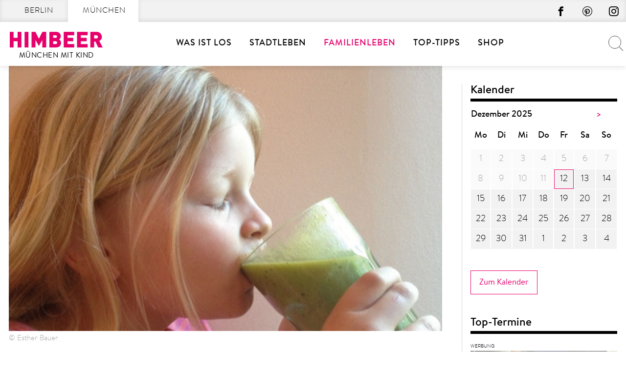

--- FILE ---
content_type: text/html; charset=UTF-8
request_url: https://muenchenmitkind.de/familienleben/fuer-euch-getestet/vitaminbombe-und-powerdrink/
body_size: 43164
content:
<!doctype html>
<html lang="de" prefix="og: https://ogp.me/ns#">
    <head>
        <meta charset="UTF-8">
        <meta name="viewport" content="width=device-width, initial-scale=1">
        <link rel="profile" href="http://gmpg.org/xfn/11">

        	<style>img:is([sizes="auto" i], [sizes^="auto," i]) { contain-intrinsic-size: 3000px 1500px }</style>
	<link rel="canonical" href="https://berlinmitkind.de/familienleben/fuer-euch-getestet/vitaminbombe-und-powerdrink/" />

<!-- Suchmaschinen-Optimierung durch Rank Math PRO - https://rankmath.com/ -->
<title>Smoothie-Mixer von Bianco im Familientest // HIMBEER</title>
<meta name="description" content="Da Smoothies selbermachen noch viel gesünder und natürlich auf die Dauer deutlich günstiger ist, haben wir den Smoothie-Mixer von Bianco getestet."/>
<meta name="robots" content="follow, index, max-snippet:-1, max-video-preview:-1, max-image-preview:large"/>
<link rel="canonical" href="https://muenchenmitkind.de/familienleben/fuer-euch-getestet/vitaminbombe-und-powerdrink/" />
<meta property="og:locale" content="de_DE" />
<meta property="og:type" content="article" />
<meta property="og:title" content="Smoothie-Mixer im Test" />
<meta property="og:description" content="Gute Anschaffung für den täglichen Vitaminstoß!" />
<meta property="og:url" content="https://muenchenmitkind.de/familienleben/fuer-euch-getestet/vitaminbombe-und-powerdrink/" />
<meta property="og:site_name" content="München mit Kind" />
<meta property="article:section" content="Getestet" />
<meta property="og:updated_time" content="2021-04-12T16:39:21+02:00" />
<meta property="og:image" content="https://muenchenmitkind.de/wp-content/uploads/sites/2/2021/04/IMG_5900_5022510.jpg" />
<meta property="og:image:secure_url" content="https://muenchenmitkind.de/wp-content/uploads/sites/2/2021/04/IMG_5900_5022510.jpg" />
<meta property="og:image:width" content="620" />
<meta property="og:image:height" content="380" />
<meta property="og:image:alt" content="Smoothie-Mixer im Familientest // HIMBEER" />
<meta property="og:image:type" content="image/jpeg" />
<meta property="article:published_time" content="2014-06-06T14:00:56+02:00" />
<meta property="article:modified_time" content="2021-04-12T16:39:21+02:00" />
<meta name="twitter:card" content="summary_large_image" />
<meta name="twitter:title" content="Smoothie-Mixer im Test" />
<meta name="twitter:description" content="Gute Anschaffung für den täglichen Vitaminstoß!" />
<meta name="twitter:image" content="https://muenchenmitkind.de/wp-content/uploads/sites/2/2021/04/IMG_5900_5022510.jpg" />
<meta name="twitter:label1" content="Verfasst von" />
<meta name="twitter:data1" content="Esther Bauer" />
<meta name="twitter:label2" content="Lesedauer" />
<meta name="twitter:data2" content="1 Minute" />
<script type="application/ld+json" class="rank-math-schema-pro">{"@context":"https://schema.org","@graph":[{"@type":["NewsMediaOrganization","Organization"],"@id":"https://muenchenmitkind.de/#organization","name":"Himbeer Verlag","url":"https://muenchenmitkind.de","email":"Jan"},{"@type":"WebSite","@id":"https://muenchenmitkind.de/#website","url":"https://muenchenmitkind.de","name":"M\u00fcnchen mit Kind","publisher":{"@id":"https://muenchenmitkind.de/#organization"},"inLanguage":"de"},{"@type":"ImageObject","@id":"https://muenchenmitkind.de/wp-content/uploads/sites/2/2021/04/IMG_5900_5022510.jpg","url":"https://muenchenmitkind.de/wp-content/uploads/sites/2/2021/04/IMG_5900_5022510.jpg","width":"620","height":"380","caption":"Smoothie-Mixer im Familientest // HIMBEER","inLanguage":"de"},{"@type":"BreadcrumbList","@id":"https://muenchenmitkind.de/familienleben/fuer-euch-getestet/vitaminbombe-und-powerdrink/#breadcrumb","itemListElement":[{"@type":"ListItem","position":"1","item":{"@id":"https://muenchenmitkind.de/familienleben/","name":"Familienleben"}},{"@type":"ListItem","position":"2","item":{"@id":"https://muenchenmitkind.de/familienleben/fuer-euch-getestet/","name":"Getestet"}},{"@type":"ListItem","position":"3","item":{"@id":"https://muenchenmitkind.de/familienleben/fuer-euch-getestet/vitaminbombe-und-powerdrink/","name":"Vitaminbombe und Powerdrink"}}]},{"@type":"WebPage","@id":"https://muenchenmitkind.de/familienleben/fuer-euch-getestet/vitaminbombe-und-powerdrink/#webpage","url":"https://muenchenmitkind.de/familienleben/fuer-euch-getestet/vitaminbombe-und-powerdrink/","name":"Smoothie-Mixer von Bianco im Familientest // HIMBEER","datePublished":"2014-06-06T14:00:56+02:00","dateModified":"2021-04-12T16:39:21+02:00","isPartOf":{"@id":"https://muenchenmitkind.de/#website"},"primaryImageOfPage":{"@id":"https://muenchenmitkind.de/wp-content/uploads/sites/2/2021/04/IMG_5900_5022510.jpg"},"inLanguage":"de","breadcrumb":{"@id":"https://muenchenmitkind.de/familienleben/fuer-euch-getestet/vitaminbombe-und-powerdrink/#breadcrumb"}},{"@type":"Person","@id":"https://muenchenmitkind.de/author/esther/","name":"Esther Bauer","url":"https://muenchenmitkind.de/author/esther/","image":{"@type":"ImageObject","@id":"https://secure.gravatar.com/avatar/485c9b00012f01e15907d2884d54d804d2af48e5b0b3cbd6cdf41da981293fb4?s=96&amp;d=mm&amp;r=g","url":"https://secure.gravatar.com/avatar/485c9b00012f01e15907d2884d54d804d2af48e5b0b3cbd6cdf41da981293fb4?s=96&amp;d=mm&amp;r=g","caption":"Esther Bauer","inLanguage":"de"},"worksFor":{"@id":"https://muenchenmitkind.de/#organization"}},{"@type":"BlogPosting","headline":"Smoothie-Mixer von Bianco im Familientest // HIMBEER","keywords":"Smoothie-mixer","datePublished":"2014-06-06T14:00:56+02:00","dateModified":"2021-04-12T16:39:21+02:00","articleSection":"Getestet, Rezepte","author":{"@id":"https://muenchenmitkind.de/author/esther/","name":"Esther Bauer"},"publisher":{"@id":"https://muenchenmitkind.de/#organization"},"description":"Da Smoothies selbermachen noch viel ges\u00fcnder und nat\u00fcrlich auf die Dauer deutlich g\u00fcnstiger ist, haben wir den Smoothie-Mixer von Bianco getestet.","name":"Smoothie-Mixer von Bianco im Familientest // HIMBEER","@id":"https://muenchenmitkind.de/familienleben/fuer-euch-getestet/vitaminbombe-und-powerdrink/#richSnippet","isPartOf":{"@id":"https://muenchenmitkind.de/familienleben/fuer-euch-getestet/vitaminbombe-und-powerdrink/#webpage"},"image":{"@id":"https://muenchenmitkind.de/wp-content/uploads/sites/2/2021/04/IMG_5900_5022510.jpg"},"inLanguage":"de","mainEntityOfPage":{"@id":"https://muenchenmitkind.de/familienleben/fuer-euch-getestet/vitaminbombe-und-powerdrink/#webpage"}}]}</script>
<!-- /Rank Math WordPress SEO Plugin -->


<link rel="alternate" type="application/rss+xml" title="MÜNCHEN MIT KIND &raquo; Feed" href="https://muenchenmitkind.de/feed/" />
<script type="text/javascript" id="wpp-js" src="https://muenchenmitkind.de/wp-content/plugins/wordpress-popular-posts/assets/js/wpp.min.js?ver=7.3.6" data-sampling="1" data-sampling-rate="100" data-api-url="https://muenchenmitkind.de/wp-json/wordpress-popular-posts" data-post-id="357858" data-token="0461aabe70" data-lang="0" data-debug="0"></script>
<style>[consent-id]:not(.rcb-content-blocker):not([consent-transaction-complete]):not([consent-visual-use-parent^="children:"]):not([consent-confirm]){opacity:0!important;}
.rcb-content-blocker+.rcb-content-blocker-children-fallback~*{display:none!important;}</style><link rel="preload" href="https://muenchenmitkind.de/wp-content/426adca85fc6afa912c4274492b3540f/dist/360765373.js?ver=d0a9e67d7481025d345fb9f698655441" as="script" />
<link rel="preload" href="https://muenchenmitkind.de/wp-content/426adca85fc6afa912c4274492b3540f/dist/504039318.js?ver=4041f7cb8df7e5e0d8e60e8e90b426ae" as="script" />
<link rel="preload" href="https://muenchenmitkind.de/wp-content/plugins/real-cookie-banner-pro/public/lib/animate.css/animate.min.css?ver=4.1.1" as="style" />
<script data-cfasync="false" type="text/javascript" defer src="https://muenchenmitkind.de/wp-content/426adca85fc6afa912c4274492b3540f/dist/360765373.js?ver=d0a9e67d7481025d345fb9f698655441" id="real-cookie-banner-pro-vendor-real-cookie-banner-pro-banner-js"></script>
<script type="application/json" data-skip-lazy-load="js-extra" data-skip-moving="true" data-no-defer nitro-exclude data-alt-type="application/ld+json" data-dont-merge data-wpmeteor-nooptimize="true" data-cfasync="false" id="aed274f88b8d5580f98e4adae71de334e1-js-extra">{"slug":"real-cookie-banner-pro","textDomain":"real-cookie-banner","version":"5.2.5","restUrl":"https:\/\/muenchenmitkind.de\/wp-json\/real-cookie-banner\/v1\/","restNamespace":"real-cookie-banner\/v1","restPathObfuscateOffset":"ef0816d3c915cfb2","restRoot":"https:\/\/muenchenmitkind.de\/wp-json\/","restQuery":{"_v":"5.2.5","_locale":"user"},"restNonce":"0461aabe70","restRecreateNonceEndpoint":"https:\/\/muenchenmitkind.de\/wp-admin\/admin-ajax.php?action=rest-nonce","publicUrl":"https:\/\/muenchenmitkind.de\/wp-content\/plugins\/real-cookie-banner-pro\/public\/","chunkFolder":"dist","chunksLanguageFolder":"https:\/\/muenchenmitkind.de\/wp-content\/languages\/mo-cache\/real-cookie-banner-pro\/","chunks":{"chunk-config-tab-blocker.lite.js":["de_DE-83d48f038e1cf6148175589160cda67e","de_DE-e5c2f3318cd06f18a058318f5795a54b","de_DE-76129424d1eb6744d17357561a128725","de_DE-d3d8ada331df664d13fa407b77bc690b"],"chunk-config-tab-blocker.pro.js":["de_DE-ddf5ae983675e7b6eec2afc2d53654a2","de_DE-487d95eea292aab22c80aa3ae9be41f0","de_DE-ab0e642081d4d0d660276c9cebfe9f5d","de_DE-0f5f6074a855fa677e6086b82145bd50"],"chunk-config-tab-consent.lite.js":["de_DE-3823d7521a3fc2857511061e0d660408"],"chunk-config-tab-consent.pro.js":["de_DE-9cb9ecf8c1e8ce14036b5f3a5e19f098"],"chunk-config-tab-cookies.lite.js":["de_DE-1a51b37d0ef409906245c7ed80d76040","de_DE-e5c2f3318cd06f18a058318f5795a54b","de_DE-76129424d1eb6744d17357561a128725"],"chunk-config-tab-cookies.pro.js":["de_DE-572ee75deed92e7a74abba4b86604687","de_DE-487d95eea292aab22c80aa3ae9be41f0","de_DE-ab0e642081d4d0d660276c9cebfe9f5d"],"chunk-config-tab-dashboard.lite.js":["de_DE-f843c51245ecd2b389746275b3da66b6"],"chunk-config-tab-dashboard.pro.js":["de_DE-ae5ae8f925f0409361cfe395645ac077"],"chunk-config-tab-import.lite.js":["de_DE-66df94240f04843e5a208823e466a850"],"chunk-config-tab-import.pro.js":["de_DE-e5fee6b51986d4ff7a051d6f6a7b076a"],"chunk-config-tab-licensing.lite.js":["de_DE-e01f803e4093b19d6787901b9591b5a6"],"chunk-config-tab-licensing.pro.js":["de_DE-4918ea9704f47c2055904e4104d4ffba"],"chunk-config-tab-scanner.lite.js":["de_DE-b10b39f1099ef599835c729334e38429"],"chunk-config-tab-scanner.pro.js":["de_DE-752a1502ab4f0bebfa2ad50c68ef571f"],"chunk-config-tab-settings.lite.js":["de_DE-37978e0b06b4eb18b16164a2d9c93a2c"],"chunk-config-tab-settings.pro.js":["de_DE-e59d3dcc762e276255c8989fbd1f80e3"],"chunk-config-tab-tcf.lite.js":["de_DE-4f658bdbf0aa370053460bc9e3cd1f69","de_DE-e5c2f3318cd06f18a058318f5795a54b","de_DE-d3d8ada331df664d13fa407b77bc690b"],"chunk-config-tab-tcf.pro.js":["de_DE-e1e83d5b8a28f1f91f63b9de2a8b181a","de_DE-487d95eea292aab22c80aa3ae9be41f0","de_DE-0f5f6074a855fa677e6086b82145bd50"]},"others":{"customizeValuesBanner":"{\"layout\":{\"type\":\"dialog\",\"maxHeightEnabled\":true,\"maxHeight\":785,\"dialogMaxWidth\":660,\"dialogPosition\":\"middleCenter\",\"dialogMargin\":[0,0,0,0],\"bannerPosition\":\"bottom\",\"bannerMaxWidth\":1024,\"dialogBorderRadius\":0,\"borderRadius\":0,\"animationIn\":\"slideInUp\",\"animationInDuration\":500,\"animationInOnlyMobile\":true,\"animationOut\":\"slideOutDown\",\"animationOutDuration\":500,\"animationOutOnlyMobile\":true,\"overlay\":true,\"overlayBg\":\"#afafaf\",\"overlayBgAlpha\":50,\"overlayBlur\":6},\"decision\":{\"acceptAll\":\"button\",\"acceptEssentials\":\"button\",\"showCloseIcon\":true,\"acceptIndividual\":\"button\",\"buttonOrder\":\"all,essential,save,individual\",\"showGroups\":false,\"groupsFirstView\":false,\"saveButton\":\"always\"},\"design\":{\"bg\":\"#ffffff\",\"textAlign\":\"center\",\"linkTextDecoration\":\"underline\",\"borderWidth\":15,\"borderColor\":\"#ffffff\",\"fontSize\":14,\"fontColor\":\"#2b2b2b\",\"fontInheritFamily\":true,\"fontFamily\":\"Arial, Helvetica, sans-serif\",\"fontWeight\":\"normal\",\"boxShadowEnabled\":false,\"boxShadowOffsetX\":0,\"boxShadowOffsetY\":4,\"boxShadowBlurRadius\":27,\"boxShadowSpreadRadius\":0,\"boxShadowColor\":\"#6b6b6b\",\"boxShadowColorAlpha\":20},\"headerDesign\":{\"inheritBg\":true,\"bg\":\"#f4f4f4\",\"inheritTextAlign\":true,\"textAlign\":\"center\",\"padding\":[15,20,15,20],\"logo\":\"\",\"logoRetina\":\"\",\"logoMaxHeight\":47,\"logoPosition\":\"left\",\"logoMargin\":[5,5,5,0],\"fontSize\":18,\"fontColor\":\"#000000\",\"fontInheritFamily\":true,\"fontFamily\":\"Arial, Helvetica, sans-serif\",\"fontWeight\":\"bold\",\"borderWidth\":1,\"borderColor\":\"#cccccc\"},\"bodyDesign\":{\"padding\":[10,20,0,20],\"descriptionInheritFontSize\":true,\"descriptionFontSize\":14,\"dottedGroupsInheritFontSize\":true,\"dottedGroupsFontSize\":14,\"dottedGroupsBulletColor\":\"#000000\",\"teachingsInheritTextAlign\":true,\"teachingsTextAlign\":\"center\",\"teachingsSeparatorActive\":true,\"teachingsSeparatorWidth\":100,\"teachingsSeparatorHeight\":3,\"teachingsSeparatorColor\":\"#cccccc\",\"teachingsInheritFontSize\":false,\"teachingsFontSize\":12,\"teachingsInheritFontColor\":false,\"teachingsFontColor\":\"#757575\",\"accordionMargin\":[10,0,5,0],\"accordionPadding\":[5,10,5,10],\"accordionArrowType\":\"outlined\",\"accordionArrowColor\":\"#000000\",\"accordionBg\":\"#ffffff\",\"accordionActiveBg\":\"#f9f9f9\",\"accordionHoverBg\":\"#efefef\",\"accordionBorderWidth\":1,\"accordionBorderColor\":\"#efefef\",\"accordionTitleFontSize\":12,\"accordionTitleFontColor\":\"#2b2b2b\",\"accordionTitleFontWeight\":\"normal\",\"accordionDescriptionMargin\":[5,0,0,0],\"accordionDescriptionFontSize\":12,\"accordionDescriptionFontColor\":\"#757575\",\"accordionDescriptionFontWeight\":\"normal\",\"acceptAllOneRowLayout\":false,\"acceptAllPadding\":[10,10,10,10],\"acceptAllBg\":\"#15779b\",\"acceptAllTextAlign\":\"center\",\"acceptAllFontSize\":18,\"acceptAllFontColor\":\"#ffffff\",\"acceptAllFontWeight\":\"normal\",\"acceptAllBorderWidth\":0,\"acceptAllBorderColor\":\"#000000\",\"acceptAllHoverBg\":\"#11607d\",\"acceptAllHoverFontColor\":\"#ffffff\",\"acceptAllHoverBorderColor\":\"#000000\",\"acceptEssentialsUseAcceptAll\":true,\"acceptEssentialsButtonType\":\"\",\"acceptEssentialsPadding\":[10,10,10,10],\"acceptEssentialsBg\":\"#ffffff\",\"acceptEssentialsTextAlign\":\"center\",\"acceptEssentialsFontSize\":18,\"acceptEssentialsFontColor\":\"#0a0a0a\",\"acceptEssentialsFontWeight\":\"normal\",\"acceptEssentialsBorderWidth\":0,\"acceptEssentialsBorderColor\":\"#000000\",\"acceptEssentialsHoverBg\":\"#e8e8e8\",\"acceptEssentialsHoverFontColor\":\"#000000\",\"acceptEssentialsHoverBorderColor\":\"#000000\",\"acceptIndividualPadding\":[5,5,5,5],\"acceptIndividualBg\":\"#ffffff\",\"acceptIndividualTextAlign\":\"center\",\"acceptIndividualFontSize\":16,\"acceptIndividualFontColor\":\"#15779b\",\"acceptIndividualFontWeight\":\"normal\",\"acceptIndividualBorderWidth\":0,\"acceptIndividualBorderColor\":\"#e6006c\",\"acceptIndividualHoverBg\":\"#ffffff\",\"acceptIndividualHoverFontColor\":\"#11607d\",\"acceptIndividualHoverBorderColor\":\"#e6006c\"},\"footerDesign\":{\"poweredByLink\":true,\"inheritBg\":true,\"bg\":\"#f4f4f4\",\"inheritTextAlign\":true,\"textAlign\":\"center\",\"padding\":[7,20,11,20],\"fontSize\":14,\"fontColor\":\"#757575\",\"fontInheritFamily\":true,\"fontFamily\":\"Arial, Helvetica, sans-serif\",\"fontWeight\":\"normal\",\"hoverFontColor\":\"#2b2b2b\",\"borderWidth\":1,\"borderColor\":\"#cccccc\",\"languageSwitcher\":\"disabled\"},\"texts\":{\"headline\":\"Privatsph\\u00e4re-Einstellungen\",\"description\":\"Die Datenverarbeitung kann mit deiner Einwilligung oder auf Basis eines berechtigten Interesses erfolgen, dem du in den Privatsph\\u00e4re-Einstellungen widersprechen kannst. Du hast das Recht, nicht einzuwilligen und deine Einwilligung zu einem sp\\u00e4teren Zeitpunkt zu \\u00e4ndern oder zu widerrufen. Weitere Informationen zur Verwendung deiner Daten findest du in unserer {{privacyPolicy}}Datenschutzerkl\\u00e4rung{{\\\/privacyPolicy}}.\",\"acceptAll\":\"Alle akzeptieren\",\"acceptEssentials\":\"Weiter mit vollem Datenschutz\",\"acceptIndividual\":\"Privatsph\\u00e4re-Einstellungen individuell festlegen\",\"poweredBy\":\"4\",\"dataProcessingInUnsafeCountries\":\"\",\"ageNoticeBanner\":\"\",\"ageNoticeBlocker\":\"\",\"listServicesNotice\":\"\",\"listServicesLegitimateInterestNotice\":\"Au\\u00dferdem werden {{services}} auf der Grundlage eines berechtigten Interesses geladen.\",\"tcfStacksCustomName\":\"Services mit verschiedenen Zwecken au\\u00dferhalb des TCF-Standards\",\"tcfStacksCustomDescription\":\"Services, die Einwilligungen nicht \\u00fcber den TCF-Standard, sondern \\u00fcber andere Technologien teilen. Diese werden nach ihrem Zweck in mehrere Gruppen unterteilt. Einige davon werden aufgrund eines berechtigten Interesses genutzt (z.B. Gefahrenabwehr), andere werden nur mit deiner Einwilligung genutzt. Details zu den einzelnen Gruppen und Zwecken der Services findest du in den individuellen Privatsph\\u00e4re-Einstellungen.\",\"consentForwardingExternalHosts\":\"Deine Einwilligung gilt auch auf {{websites}}.\",\"blockerHeadline\":\"{{name}} aufgrund von Privatsph\\u00e4re-Einstellungen blockiert\",\"blockerLinkShowMissing\":\"Zeige alle Services, in die du noch einwilligen musst\",\"blockerLoadButton\":\"Services akzeptieren und Inhalte laden\",\"blockerAcceptInfo\":\"Wenn du die blockierten Inhalte l\\u00e4dst, werden deine Datenschutzeinstellungen angepasst. Inhalte aus diesem Service werden in Zukunft nicht mehr blockiert.\",\"stickyHistory\":\"Historie der Privatsph\\u00e4re-Einstellungen\",\"stickyRevoke\":\"Einwilligungen widerrufen\",\"stickyRevokeSuccessMessage\":\"Du hast die Einwilligung f\\u00fcr Services mit dessen Cookies und Verarbeitung personenbezogener Daten erfolgreich widerrufen. Die Seite wird jetzt neu geladen!\",\"stickyChange\":\"Privatsph\\u00e4re-Einstellungen \\u00e4ndern\"},\"individualLayout\":{\"inheritDialogMaxWidth\":true,\"dialogMaxWidth\":606,\"inheritBannerMaxWidth\":true,\"bannerMaxWidth\":1980,\"descriptionTextAlign\":\"left\"},\"group\":{\"checkboxBg\":\"#ffffff\",\"checkboxBorderWidth\":1,\"checkboxBorderColor\":\"#000000\",\"checkboxActiveColor\":\"#ffffff\",\"checkboxActiveBg\":\"#e6006c\",\"checkboxActiveBorderColor\":\"#e6006c\",\"groupInheritBg\":true,\"groupBg\":\"#f4f4f4\",\"groupPadding\":[0,0,10,0],\"groupSpacing\":10,\"groupBorderRadius\":0,\"groupBorderWidth\":0,\"groupBorderColor\":\"#f4f4f4\",\"headlineFontSize\":16,\"headlineFontWeight\":\"normal\",\"headlineFontColor\":\"#2b2b2b\",\"descriptionFontSize\":14,\"descriptionFontColor\":\"#757575\",\"linkColor\":\"#757575\",\"linkHoverColor\":\"#2b2b2b\",\"detailsHideLessRelevant\":true},\"saveButton\":{\"useAcceptAll\":true,\"type\":\"button\",\"padding\":[5,5,5,5],\"bg\":\"#ffffff\",\"textAlign\":\"center\",\"fontSize\":16,\"fontColor\":\"#e6006c\",\"fontWeight\":\"normal\",\"borderWidth\":1,\"borderColor\":\"#e6006c\",\"hoverBg\":\"#e6006c\",\"hoverFontColor\":\"#ffffff\",\"hoverBorderColor\":\"#e6006c\"},\"individualTexts\":{\"headline\":\"Individuelle Privatsph\\u00e4re-Einstellungen\",\"description\":\"Wir verwenden Cookies und \\u00e4hnliche Technologien auf unserer Website und verarbeiten personenbezogene Daten von dir (z.B. IP-Adresse), um z.B. Inhalte und Anzeigen zu personalisieren, Medien von Drittanbietern einzubinden oder Zugriffe auf unsere Website zu analysieren. Die Datenverarbeitung kann auch erst in Folge gesetzter Cookies stattfinden. Wir teilen diese Daten mit Dritten, die wir in den Privatsph\\u00e4re-Einstellungen benennen.<br \\\/><br \\\/>Die Datenverarbeitung kann mit deiner Einwilligung oder auf Basis eines berechtigten Interesses erfolgen, dem du in den Privatsph\\u00e4re-Einstellungen widersprechen kannst. Du hast das Recht, nicht einzuwilligen und deine Einwilligung zu einem sp\\u00e4teren Zeitpunkt zu \\u00e4ndern oder zu widerrufen. Weitere Informationen zur Verwendung deiner Daten findest du in unserer {{privacyPolicy}}Datenschutzerkl\\u00e4rung{{\\\/privacyPolicy}}.<br \\\/><br \\\/>Im Folgenden findest du eine \\u00dcbersicht \\u00fcber alle Services, die von dieser Website genutzt werden. Du kannst dir detaillierte Informationen zu jedem Service ansehen und ihm einzeln zustimmen oder von deinem Widerspruchsrecht Gebrauch machen.\",\"save\":\"Individuelle Auswahl speichern\",\"showMore\":\"Service-Informationen anzeigen\",\"hideMore\":\"Service-Informationen ausblenden\",\"postamble\":\"\"},\"mobile\":{\"enabled\":true,\"maxHeight\":400,\"hideHeader\":false,\"alignment\":\"bottom\",\"scalePercent\":90,\"scalePercentVertical\":-50},\"sticky\":{\"enabled\":false,\"animationsEnabled\":true,\"alignment\":\"left\",\"bubbleBorderRadius\":50,\"icon\":\"fingerprint\",\"iconCustom\":\"\",\"iconCustomRetina\":\"\",\"iconSize\":30,\"iconColor\":\"#ffffff\",\"bubbleMargin\":[10,20,20,20],\"bubblePadding\":15,\"bubbleBg\":\"#e6006c\",\"bubbleBorderWidth\":0,\"bubbleBorderColor\":\"#10556f\",\"boxShadowEnabled\":true,\"boxShadowOffsetX\":0,\"boxShadowOffsetY\":2,\"boxShadowBlurRadius\":5,\"boxShadowSpreadRadius\":1,\"boxShadowColor\":\"#105b77\",\"boxShadowColorAlpha\":40,\"bubbleHoverBg\":\"#ffffff\",\"bubbleHoverBorderColor\":\"#000000\",\"hoverIconColor\":\"#000000\",\"hoverIconCustom\":\"\",\"hoverIconCustomRetina\":\"\",\"menuFontSize\":16,\"menuBorderRadius\":5,\"menuItemSpacing\":10,\"menuItemPadding\":[5,10,5,10]},\"customCss\":{\"css\":\"\",\"antiAdBlocker\":\"y\"}}","isPro":true,"showProHints":false,"proUrl":"https:\/\/devowl.io\/de\/go\/real-cookie-banner?source=rcb-lite","showLiteNotice":false,"frontend":{"groups":"[{\"id\":510,\"name\":\"Erforderliche Dienste\",\"slug\":\"essenziell\",\"description\":\"Diesem Services kann nicht widersprochen werden. Dieser Services ist f\\u00fcr die grundlegende Funktionalit\\u00e4t der Website erforderlich und dient dem Schutz Ihrer Privatsph\\u00e4re.\",\"isEssential\":true,\"isDefault\":true,\"items\":[{\"id\":1027796,\"name\":\"Real Cookie Banner\",\"purpose\":\"Real Cookie Banner bittet Website-Besucher um die Einwilligung zum Setzen von Cookies und zur Verarbeitung personenbezogener Daten. Dazu wird jedem Website-Besucher eine UUID (pseudonyme Identifikation des Nutzers) zugewiesen, die bis zum Ablauf des Cookies zur Speicherung der Einwilligung g\\u00fcltig ist. Cookies werden dazu verwendet, um zu testen, ob Cookies gesetzt werden k\\u00f6nnen, um Referenz auf die dokumentierte Einwilligung zu speichern, um zu speichern, in welche Services aus welchen Service-Gruppen der Besucher eingewilligt hat, und, falls Einwilligung nach dem Transparency &amp; Consent Framework (TCF) eingeholt werden, um die Einwilligungen in TCF Partner, Zwecke, besondere Zwecke, Funktionen und besondere Funktionen zu speichern. Im Rahmen der Darlegungspflicht nach DSGVO wird die erhobene Einwilligung vollumf\\u00e4nglich dokumentiert. Dazu z\\u00e4hlt neben den Services und Service-Gruppen, in welche der Besucher eingewilligt hat, und falls Einwilligung nach dem TCF Standard eingeholt werden, in welche TCF Partner, Zwecke und Funktionen der Besucher eingewilligt hat, alle Einstellungen des Cookie Banners zum Zeitpunkt der Einwilligung als auch die technischen Umst\\u00e4nde (z.B. Gr\\u00f6\\u00dfe des Sichtbereichs bei der Einwilligung) und die Nutzerinteraktionen (z.B. Klick auf Buttons), die zur Einwilligung gef\\u00fchrt haben. Die Einwilligung wird pro Sprache einmal erhoben.\",\"providerContact\":{\"phone\":\"\",\"email\":\"\",\"link\":\"\"},\"isProviderCurrentWebsite\":true,\"provider\":\"\",\"uniqueName\":\"\",\"isEmbeddingOnlyExternalResources\":false,\"legalBasis\":\"legal-requirement\",\"dataProcessingInCountries\":[],\"dataProcessingInCountriesSpecialTreatments\":[],\"technicalDefinitions\":[{\"type\":\"http\",\"name\":\"real_cookie_banner*\",\"host\":\".muenchenmitkind.de\",\"duration\":365,\"durationUnit\":\"d\",\"isSessionDuration\":false,\"purpose\":\"Eindeutiger Identifikator f\\u00fcr die Einwilligung, aber nicht f\\u00fcr den Website-Besucher. Revisionshash f\\u00fcr die Einstellungen des Cookie-Banners (Texte, Farben, Funktionen, Servicegruppen, Dienste, Content Blocker usw.). IDs f\\u00fcr eingewilligte Services und Service-Gruppen.\"},{\"type\":\"http\",\"name\":\"real_cookie_banner*-tcf\",\"host\":\".muenchenmitkind.de\",\"duration\":365,\"durationUnit\":\"d\",\"isSessionDuration\":false,\"purpose\":\"Im Rahmen von TCF gesammelte Einwilligungen, die im TC-String-Format gespeichert werden, einschlie\\u00dflich TCF-Vendoren, -Zwecke, -Sonderzwecke, -Funktionen und -Sonderfunktionen.\"},{\"type\":\"http\",\"name\":\"real_cookie_banner*-gcm\",\"host\":\".muenchenmitkind.de\",\"duration\":365,\"durationUnit\":\"d\",\"isSessionDuration\":false,\"purpose\":\"Die im Google Consent Mode gesammelten Einwilligungen in die verschiedenen Einwilligungstypen (Zwecke) werden f\\u00fcr alle mit dem Google Consent Mode kompatiblen Services gespeichert.\"},{\"type\":\"http\",\"name\":\"real_cookie_banner-test\",\"host\":\".muenchenmitkind.de\",\"duration\":365,\"durationUnit\":\"d\",\"isSessionDuration\":false,\"purpose\":\"Cookie, der gesetzt wurde, um die Funktionalit\\u00e4t von HTTP-Cookies zu testen. Wird sofort nach dem Test gel\\u00f6scht.\"},{\"type\":\"local\",\"name\":\"real_cookie_banner*\",\"host\":\"https:\\\/\\\/muenchenmitkind.de\",\"duration\":1,\"durationUnit\":\"d\",\"isSessionDuration\":false,\"purpose\":\"Eindeutiger Identifikator f\\u00fcr die Einwilligung, aber nicht f\\u00fcr den Website-Besucher. Revisionshash f\\u00fcr die Einstellungen des Cookie-Banners (Texte, Farben, Funktionen, Service-Gruppen, Services, Content Blocker usw.). IDs f\\u00fcr eingewilligte Services und Service-Gruppen. Wird nur solange gespeichert, bis die Einwilligung auf dem Website-Server dokumentiert ist.\"},{\"type\":\"local\",\"name\":\"real_cookie_banner*-tcf\",\"host\":\"https:\\\/\\\/muenchenmitkind.de\",\"duration\":1,\"durationUnit\":\"d\",\"isSessionDuration\":false,\"purpose\":\"Im Rahmen von TCF gesammelte Einwilligungen werden im TC-String-Format gespeichert, einschlie\\u00dflich TCF Vendoren, Zwecke, besondere Zwecke, Funktionen und besondere Funktionen. Wird nur solange gespeichert, bis die Einwilligung auf dem Website-Server dokumentiert ist.\"},{\"type\":\"local\",\"name\":\"real_cookie_banner*-gcm\",\"host\":\"https:\\\/\\\/muenchenmitkind.de\",\"duration\":1,\"durationUnit\":\"d\",\"isSessionDuration\":false,\"purpose\":\"Im Rahmen des Google Consent Mode erfasste Einwilligungen werden f\\u00fcr alle mit dem Google Consent Mode kompatiblen Services in Einwilligungstypen (Zwecke) gespeichert. Wird nur solange gespeichert, bis die Einwilligung auf dem Website-Server dokumentiert ist.\"},{\"type\":\"local\",\"name\":\"real_cookie_banner-consent-queue*\",\"host\":\"https:\\\/\\\/muenchenmitkind.de\",\"duration\":1,\"durationUnit\":\"d\",\"isSessionDuration\":false,\"purpose\":\"Lokale Zwischenspeicherung (Caching) der Auswahl im Cookie-Banner, bis der Server die Einwilligung dokumentiert; Dokumentation periodisch oder bei Seitenwechseln versucht, wenn der Server nicht verf\\u00fcgbar oder \\u00fcberlastet ist.\"}],\"codeDynamics\":[],\"providerPrivacyPolicyUrl\":\"\",\"providerLegalNoticeUrl\":\"\",\"tagManagerOptInEventName\":\"\",\"tagManagerOptOutEventName\":\"\",\"googleConsentModeConsentTypes\":[],\"executePriority\":10,\"codeOptIn\":\"\",\"executeCodeOptInWhenNoTagManagerConsentIsGiven\":false,\"codeOptOut\":\"\",\"executeCodeOptOutWhenNoTagManagerConsentIsGiven\":false,\"deleteTechnicalDefinitionsAfterOptOut\":false,\"codeOnPageLoad\":\"\",\"presetId\":\"real-cookie-banner\"},{\"id\":1027797,\"name\":\"MyFonts\",\"purpose\":\"Die Einbindung der MyFonts-Schriftarten und die Nutzung von MyFonts erfolgt zur visuellen Gestaltung unserer Website und zur einheitlichen Darstellung von Schriftarten. \",\"providerContact\":{\"phone\":\"\",\"email\":\"\",\"link\":\"\"},\"isProviderCurrentWebsite\":true,\"provider\":\"\",\"uniqueName\":\"myfonts\",\"isEmbeddingOnlyExternalResources\":false,\"legalBasis\":\"legitimate-interest\",\"dataProcessingInCountries\":[\"US\"],\"dataProcessingInCountriesSpecialTreatments\":[],\"technicalDefinitions\":[{\"type\":\"http\",\"name\":\"__cf_bm\",\"host\":\".myfonts.net\",\"duration\":30,\"durationUnit\":\"m\",\"isSessionDuration\":false,\"purpose\":\"Z\\u00e4hlt die Verwendung der MyFonts Schriften zur Abrechnung\"}],\"codeDynamics\":[],\"providerPrivacyPolicyUrl\":\"\",\"providerLegalNoticeUrl\":\"\",\"tagManagerOptInEventName\":\"\",\"tagManagerOptOutEventName\":\"\",\"googleConsentModeConsentTypes\":[],\"executePriority\":10,\"codeOptIn\":\"\",\"executeCodeOptInWhenNoTagManagerConsentIsGiven\":false,\"codeOptOut\":\"\",\"executeCodeOptOutWhenNoTagManagerConsentIsGiven\":false,\"deleteTechnicalDefinitionsAfterOptOut\":false,\"codeOnPageLoad\":\"\",\"presetId\":\"\"}]},{\"id\":514,\"name\":\"Instagram\",\"slug\":\"instagram\",\"description\":\"Einwilligung zur Datenverarbeitung durch Instagram\",\"isEssential\":false,\"isDefault\":false,\"items\":[{\"id\":1027800,\"name\":\"Instagram\",\"purpose\":\"Instagram erm\\u00f6glicht das Einbetten von Inhalten auf Websites, die auf instagram.com ver\\u00f6ffentlicht werden, um die Website mit Videos zu verbessern. Dies erfordert die Verarbeitung der IP-Adresse und der Metadaten des Nutzers. Cookies oder Cookie-\\u00e4hnliche Technologien k\\u00f6nnen gespeichert und ausgelesen werden. Diese k\\u00f6nnen personenbezogene Daten und technische Daten wie Nutzer-IDs, Sicherheits-Tokens und Push-Benachrichtigungen enthalten. Diese Daten k\\u00f6nnen verwendet werden, um besuchte Websites zu erfassen, detaillierte Statistiken \\u00fcber das Nutzerverhalten zu erstellen und um die Dienste von Meta zu verbessern. Sie k\\u00f6nnen auch zur Profilerstellung verwendet werden, z. B. um dir personalisierte Dienste anzubieten, wie Werbung auf der Grundlage deiner Interessen oder Empfehlungen. Diese Daten k\\u00f6nnen von Meta mit den Daten von Nutzern verkn\\u00fcpft werden, die auf den Websites von Meta (z. B. facebook.com und instagram.com) angemeldet sind. F\\u00fcr einige dieser Zwecke verwendet Meta Informationen \\u00fcber ihre Produkte und die genutzten Ger\\u00e4te. Die Informationen, die sie f\\u00fcr diese Zwecke verwenden, werden automatisch von ihren Systemen verarbeitet. In einigen F\\u00e4llen wird jedoch auch eine manuelle \\u00dcberpr\\u00fcfung vorgenommen, um auf die Nutzer-Daten zuzugreifen und sie zu \\u00fcberpr\\u00fcfen. Meta gibt die gesammelten Informationen weltweit weiter, sowohl intern in ihren B\\u00fcros und Rechenzentren als auch extern an ihre Partner, Messdienstleister, Serviceanbieter und andere Dritte.\",\"providerContact\":{\"phone\":\"\",\"email\":\"\",\"link\":\"\"},\"isProviderCurrentWebsite\":false,\"provider\":\"Meta Platforms Ireland Limited, 4 Grand Canal Square Grand Canal Harbour, Dublin 2, Irland\",\"uniqueName\":\"smash-balloon-social-photo-feed\",\"isEmbeddingOnlyExternalResources\":false,\"legalBasis\":\"consent\",\"dataProcessingInCountries\":[\"US\",\"IE\",\"SG\",\"DK\",\"SE\"],\"dataProcessingInCountriesSpecialTreatments\":[\"provider-is-self-certified-trans-atlantic-data-privacy-framework\"],\"technicalDefinitions\":[{\"type\":\"http\",\"name\":\"rur\",\"host\":\".instagram.com\",\"duration\":0,\"durationUnit\":\"y\",\"isSessionDuration\":true,\"purpose\":\"\"},{\"type\":\"http\",\"name\":\"shbid\",\"host\":\".instagram.com\",\"duration\":7,\"durationUnit\":\"d\",\"isSessionDuration\":false,\"purpose\":\"\"},{\"type\":\"http\",\"name\":\"shbts\",\"host\":\".instagram.com\",\"duration\":7,\"durationUnit\":\"d\",\"isSessionDuration\":false,\"purpose\":\"\"},{\"type\":\"http\",\"name\":\"sessionid\",\"host\":\".instagram.com\",\"duration\":1,\"durationUnit\":\"y\",\"isSessionDuration\":false,\"purpose\":\"\"},{\"type\":\"http\",\"name\":\"ds_user_id\",\"host\":\".instagram.com\",\"duration\":3,\"durationUnit\":\"mo\",\"isSessionDuration\":false,\"purpose\":\"\"},{\"type\":\"http\",\"name\":\"csrftoken\",\"host\":\".instagram.com\",\"duration\":1,\"durationUnit\":\"y\",\"isSessionDuration\":false,\"purpose\":\"\"},{\"type\":\"local\",\"name\":\"pigeon_state\",\"host\":\"https:\\\/\\\/www.instagram.com\",\"duration\":0,\"durationUnit\":\"y\",\"isSessionDuration\":false,\"purpose\":\"\"},{\"type\":\"local\",\"name\":\"mw_worker_ready\",\"host\":\"https:\\\/\\\/www.instagram.com\",\"duration\":1,\"durationUnit\":\"y\",\"isSessionDuration\":false,\"purpose\":\"\"},{\"type\":\"local\",\"name\":\"has_interop_upgraded\",\"host\":\"https:\\\/\\\/www.instagram.com\",\"duration\":1,\"durationUnit\":\"y\",\"isSessionDuration\":false,\"purpose\":\"\"},{\"type\":\"local\",\"name\":\"Session\",\"host\":\"https:\\\/\\\/www.instagram.com\",\"duration\":1,\"durationUnit\":\"y\",\"isSessionDuration\":false,\"purpose\":\"\"},{\"type\":\"local\",\"name\":\"armadillo_msgr_mutex\",\"host\":\"https:\\\/\\\/www.instagram.com\",\"duration\":1,\"durationUnit\":\"y\",\"isSessionDuration\":false,\"purpose\":\"\"},{\"type\":\"local\",\"name\":\"hb_timestamp\",\"host\":\"https:\\\/\\\/www.instagram.com\",\"duration\":1,\"durationUnit\":\"y\",\"isSessionDuration\":false,\"purpose\":\"\"},{\"type\":\"local\",\"name\":\"pixel_fire_ts\",\"host\":\"https:\\\/\\\/www.instagram.com\",\"duration\":1,\"durationUnit\":\"y\",\"isSessionDuration\":false,\"purpose\":\"\"},{\"type\":\"local\",\"name\":\"armadillo_msgr_local_takeover\",\"host\":\"https:\\\/\\\/www.instagram.com\",\"duration\":1,\"durationUnit\":\"y\",\"isSessionDuration\":false,\"purpose\":\"\"},{\"type\":\"local\",\"name\":\"cu_sessions\",\"host\":\"https:\\\/\\\/www.instagram.com\",\"duration\":1,\"durationUnit\":\"y\",\"isSessionDuration\":false,\"purpose\":\"\"},{\"type\":\"local\",\"name\":\"banzai:last_storage_flush\",\"host\":\"https:\\\/\\\/www.instagram.com\",\"duration\":1,\"durationUnit\":\"y\",\"isSessionDuration\":false,\"purpose\":\"\"},{\"type\":\"local\",\"name\":\"fr\",\"host\":\"https:\\\/\\\/www.instagram.com\",\"duration\":1,\"durationUnit\":\"y\",\"isSessionDuration\":false,\"purpose\":\"\"},{\"type\":\"local\",\"name\":\"cu_version\",\"host\":\"https:\\\/\\\/www.instagram.com\",\"duration\":1,\"durationUnit\":\"y\",\"isSessionDuration\":false,\"purpose\":\"\"},{\"type\":\"local\",\"name\":\"_oz_bandwidthAndTTFBSamples\",\"host\":\"https:\\\/\\\/www.instagram.com\",\"duration\":1,\"durationUnit\":\"y\",\"isSessionDuration\":false,\"purpose\":\"\"},{\"type\":\"local\",\"name\":\"armadillo_msgr_data_loss_stats\",\"host\":\"https:\\\/\\\/www.instagram.com\",\"duration\":1,\"durationUnit\":\"y\",\"isSessionDuration\":false,\"purpose\":\"\"},{\"type\":\"local\",\"name\":\"falco_queue_log*\",\"host\":\"https:\\\/\\\/www.instagram.com\",\"duration\":1,\"durationUnit\":\"y\",\"isSessionDuration\":false,\"purpose\":\"\"},{\"type\":\"local\",\"name\":\"_oz_bandwidthEstimate\",\"host\":\"https:\\\/\\\/www.instagram.com\",\"duration\":1,\"durationUnit\":\"y\",\"isSessionDuration\":false,\"purpose\":\"\"},{\"type\":\"local\",\"name\":\"falco_queue_critical*\",\"host\":\"https:\\\/\\\/www.instagram.com\",\"duration\":1,\"durationUnit\":\"y\",\"isSessionDuration\":false,\"purpose\":\"\"},{\"type\":\"http\",\"name\":\"mid\",\"host\":\".instagram.com\",\"duration\":13,\"durationUnit\":\"mo\",\"isSessionDuration\":false,\"purpose\":\"\"},{\"type\":\"http\",\"name\":\"ig_did\",\"host\":\".instagram.com\",\"duration\":1,\"durationUnit\":\"y\",\"isSessionDuration\":false,\"purpose\":\"\"}],\"codeDynamics\":[],\"providerPrivacyPolicyUrl\":\"https:\\\/\\\/privacycenter.instagram.com\\\/policy\",\"providerLegalNoticeUrl\":\"\",\"tagManagerOptInEventName\":\"\",\"tagManagerOptOutEventName\":\"\",\"googleConsentModeConsentTypes\":[],\"executePriority\":10,\"codeOptIn\":\"\",\"executeCodeOptInWhenNoTagManagerConsentIsGiven\":false,\"codeOptOut\":\"\",\"executeCodeOptOutWhenNoTagManagerConsentIsGiven\":false,\"deleteTechnicalDefinitionsAfterOptOut\":false,\"codeOnPageLoad\":\"\",\"presetId\":\"smash-balloon-social-photo-feed\"}]},{\"id\":515,\"name\":\"YouTube\",\"slug\":\"youtube\",\"description\":\"Einwilligung zur Datenverarbeitung durch YouTube\",\"isEssential\":false,\"isDefault\":false,\"items\":[{\"id\":1027801,\"name\":\"YouTube\",\"purpose\":\"YouTube erm\\u00f6glicht das Einbetten von Inhalten auf Websites, die auf youtube.com ver\\u00f6ffentlicht werden, um die Website mit Videos zu verbessern. Dies erfordert die Verarbeitung der IP-Adresse und der Metadaten des Nutzers. Cookies oder Cookie-\\u00e4hnliche Technologien k\\u00f6nnen gespeichert und ausgelesen werden. Diese k\\u00f6nnen personenbezogene Daten und technische Daten wie Nutzer-IDs, Einwilligungen, Einstellungen des Videoplayers, verbundene Ger\\u00e4te, Interaktionen mit dem Service, Push-Benachrichtigungen und dem genutzten Konto enthalten. Diese Daten k\\u00f6nnen verwendet werden, um besuchte Websites zu erfassen, detaillierte Statistiken \\u00fcber das Nutzerverhalten zu erstellen und um die Dienste von Google zu verbessern. Sie k\\u00f6nnen auch zur Profilerstellung verwendet werden, z. B. um dir personalisierte Dienste anzubieten, wie Werbung auf der Grundlage deiner Interessen oder Empfehlungen. Diese Daten k\\u00f6nnen von Google mit den Daten der auf den Websites von Google (z. B. youtube.com und google.com) eingeloggten Nutzer verkn\\u00fcpft werden. Google stellt personenbezogene Daten seinen verbundenen Unternehmen, anderen vertrauensw\\u00fcrdigen Unternehmen oder Personen zur Verf\\u00fcgung, die diese Daten auf der Grundlage der Anweisungen von Google und in \\u00dcbereinstimmung mit den Datenschutzbestimmungen von Google verarbeiten k\\u00f6nnen.\",\"providerContact\":{\"phone\":\"\",\"email\":\"\",\"link\":\"\"},\"isProviderCurrentWebsite\":false,\"provider\":\"Google Ireland Limited, Gordon House, Barrow Street, Dublin 4, Irland\",\"uniqueName\":\"youtube\",\"isEmbeddingOnlyExternalResources\":false,\"legalBasis\":\"consent\",\"dataProcessingInCountries\":[\"US\",\"IE\",\"CL\",\"NL\",\"BE\",\"FI\",\"DK\",\"TW\",\"JP\",\"SG\",\"BR\",\"GB\",\"FR\",\"DE\",\"PL\",\"ES\",\"IT\",\"CH\",\"IL\",\"KR\",\"IN\",\"HK\",\"AU\",\"QA\"],\"dataProcessingInCountriesSpecialTreatments\":[\"provider-is-self-certified-trans-atlantic-data-privacy-framework\"],\"technicalDefinitions\":[{\"type\":\"http\",\"name\":\"SIDCC\",\"host\":\".google.com\",\"duration\":1,\"durationUnit\":\"y\",\"isSessionDuration\":false,\"purpose\":\"\"},{\"type\":\"http\",\"name\":\"NID\",\"host\":\".google.com\",\"duration\":6,\"durationUnit\":\"mo\",\"isSessionDuration\":false,\"purpose\":\"\"},{\"type\":\"http\",\"name\":\"SIDCC\",\"host\":\".youtube.com\",\"duration\":1,\"durationUnit\":\"y\",\"isSessionDuration\":false,\"purpose\":\"\"},{\"type\":\"http\",\"name\":\"YSC\",\"host\":\".youtube.com\",\"duration\":0,\"durationUnit\":\"y\",\"isSessionDuration\":true,\"purpose\":\"\"},{\"type\":\"http\",\"name\":\"VISITOR_INFO1_LIVE\",\"host\":\".youtube.com\",\"duration\":6,\"durationUnit\":\"mo\",\"isSessionDuration\":false,\"purpose\":\"\"},{\"type\":\"http\",\"name\":\"PREF\",\"host\":\".youtube.com\",\"duration\":1,\"durationUnit\":\"y\",\"isSessionDuration\":false,\"purpose\":\"\"},{\"type\":\"http\",\"name\":\"LOGIN_INFO\",\"host\":\".youtube.com\",\"duration\":13,\"durationUnit\":\"mo\",\"isSessionDuration\":false,\"purpose\":\"\"},{\"type\":\"http\",\"name\":\"CONSENT\",\"host\":\".youtube.com\",\"duration\":9,\"durationUnit\":\"mo\",\"isSessionDuration\":false,\"purpose\":\"\"},{\"type\":\"http\",\"name\":\"CONSENT\",\"host\":\".google.com\",\"duration\":9,\"durationUnit\":\"mo\",\"isSessionDuration\":false,\"purpose\":\"\"},{\"type\":\"http\",\"name\":\"__Secure-3PAPISID\",\"host\":\".google.com\",\"duration\":13,\"durationUnit\":\"mo\",\"isSessionDuration\":false,\"purpose\":\"\"},{\"type\":\"http\",\"name\":\"SAPISID\",\"host\":\".google.com\",\"duration\":13,\"durationUnit\":\"mo\",\"isSessionDuration\":false,\"purpose\":\"\"},{\"type\":\"http\",\"name\":\"APISID\",\"host\":\".google.com\",\"duration\":13,\"durationUnit\":\"mo\",\"isSessionDuration\":false,\"purpose\":\"\"},{\"type\":\"http\",\"name\":\"HSID\",\"host\":\".google.com\",\"duration\":13,\"durationUnit\":\"mo\",\"isSessionDuration\":false,\"purpose\":\"\"},{\"type\":\"http\",\"name\":\"__Secure-3PSID\",\"host\":\".google.com\",\"duration\":13,\"durationUnit\":\"mo\",\"isSessionDuration\":false,\"purpose\":\"\"},{\"type\":\"http\",\"name\":\"__Secure-3PAPISID\",\"host\":\".youtube.com\",\"duration\":13,\"durationUnit\":\"mo\",\"isSessionDuration\":false,\"purpose\":\"\"},{\"type\":\"http\",\"name\":\"SAPISID\",\"host\":\".youtube.com\",\"duration\":13,\"durationUnit\":\"mo\",\"isSessionDuration\":false,\"purpose\":\"\"},{\"type\":\"http\",\"name\":\"HSID\",\"host\":\".youtube.com\",\"duration\":13,\"durationUnit\":\"mo\",\"isSessionDuration\":false,\"purpose\":\"\"},{\"type\":\"http\",\"name\":\"SSID\",\"host\":\".google.com\",\"duration\":13,\"durationUnit\":\"mo\",\"isSessionDuration\":false,\"purpose\":\"\"},{\"type\":\"http\",\"name\":\"SID\",\"host\":\".google.com\",\"duration\":13,\"durationUnit\":\"mo\",\"isSessionDuration\":false,\"purpose\":\"\"},{\"type\":\"http\",\"name\":\"SSID\",\"host\":\".youtube.com\",\"duration\":13,\"durationUnit\":\"mo\",\"isSessionDuration\":false,\"purpose\":\"\"},{\"type\":\"http\",\"name\":\"APISID\",\"host\":\".youtube.com\",\"duration\":13,\"durationUnit\":\"mo\",\"isSessionDuration\":false,\"purpose\":\"\"},{\"type\":\"http\",\"name\":\"__Secure-3PSID\",\"host\":\".youtube.com\",\"duration\":13,\"durationUnit\":\"mo\",\"isSessionDuration\":false,\"purpose\":\"\"},{\"type\":\"http\",\"name\":\"SID\",\"host\":\".youtube.com\",\"duration\":13,\"durationUnit\":\"mo\",\"isSessionDuration\":false,\"purpose\":\"\"},{\"type\":\"http\",\"name\":\"OTZ\",\"host\":\"www.google.com\",\"duration\":1,\"durationUnit\":\"d\",\"isSessionDuration\":false,\"purpose\":\"\"},{\"type\":\"http\",\"name\":\"IDE\",\"host\":\".doubleclick.net\",\"duration\":9,\"durationUnit\":\"mo\",\"isSessionDuration\":false,\"purpose\":\"\"},{\"type\":\"http\",\"name\":\"SOCS\",\"host\":\".youtube.com\",\"duration\":9,\"durationUnit\":\"mo\",\"isSessionDuration\":false,\"purpose\":\"\"},{\"type\":\"http\",\"name\":\"SOCS\",\"host\":\".google.com\",\"duration\":9,\"durationUnit\":\"mo\",\"isSessionDuration\":false,\"purpose\":\"\"},{\"type\":\"local\",\"name\":\"yt-remote-device-id\",\"host\":\"https:\\\/\\\/www.youtube.com\",\"duration\":1,\"durationUnit\":\"y\",\"isSessionDuration\":false,\"purpose\":\"\"},{\"type\":\"local\",\"name\":\"yt-player-headers-readable\",\"host\":\"https:\\\/\\\/www.youtube.com\",\"duration\":1,\"durationUnit\":\"y\",\"isSessionDuration\":false,\"purpose\":\"\"},{\"type\":\"local\",\"name\":\"ytidb::LAST_RESULT_ENTRY_KEY\",\"host\":\"https:\\\/\\\/www.youtube.com\",\"duration\":1,\"durationUnit\":\"y\",\"isSessionDuration\":false,\"purpose\":\"\"},{\"type\":\"local\",\"name\":\"yt-fullerscreen-edu-button-shown-count\",\"host\":\"https:\\\/\\\/www.youtube.com\",\"duration\":1,\"durationUnit\":\"y\",\"isSessionDuration\":false,\"purpose\":\"\"},{\"type\":\"local\",\"name\":\"yt-remote-connected-devices\",\"host\":\"https:\\\/\\\/www.youtube.com\",\"duration\":1,\"durationUnit\":\"y\",\"isSessionDuration\":false,\"purpose\":\"\"},{\"type\":\"local\",\"name\":\"yt-player-bandwidth\",\"host\":\"https:\\\/\\\/www.youtube.com\",\"duration\":1,\"durationUnit\":\"y\",\"isSessionDuration\":false,\"purpose\":\"\"},{\"type\":\"indexedDb\",\"name\":\"LogsDatabaseV2:*||\",\"host\":\"https:\\\/\\\/www.youtube.com\",\"duration\":1,\"durationUnit\":\"y\",\"isSessionDuration\":false,\"purpose\":\"\"},{\"type\":\"indexedDb\",\"name\":\"ServiceWorkerLogsDatabase\",\"host\":\"https:\\\/\\\/www.youtube.com\",\"duration\":1,\"durationUnit\":\"y\",\"isSessionDuration\":false,\"purpose\":\"\"},{\"type\":\"indexedDb\",\"name\":\"YtldbMeta\",\"host\":\"https:\\\/\\\/www.youtube.com\",\"duration\":1,\"durationUnit\":\"y\",\"isSessionDuration\":false,\"purpose\":\"\"},{\"type\":\"http\",\"name\":\"__Secure-YEC\",\"host\":\".youtube.com\",\"duration\":1,\"durationUnit\":\"y\",\"isSessionDuration\":false,\"purpose\":\"\"},{\"type\":\"http\",\"name\":\"test_cookie\",\"host\":\".doubleclick.net\",\"duration\":1,\"durationUnit\":\"d\",\"isSessionDuration\":false,\"purpose\":\"\"},{\"type\":\"local\",\"name\":\"yt-player-quality\",\"host\":\"https:\\\/\\\/www.youtube.com\",\"duration\":1,\"durationUnit\":\"y\",\"isSessionDuration\":false,\"purpose\":\"\"},{\"type\":\"local\",\"name\":\"yt-player-performance-cap\",\"host\":\"https:\\\/\\\/www.youtube.com\",\"duration\":1,\"durationUnit\":\"y\",\"isSessionDuration\":false,\"purpose\":\"\"},{\"type\":\"local\",\"name\":\"yt-player-volume\",\"host\":\"https:\\\/\\\/www.youtube.com\",\"duration\":1,\"durationUnit\":\"y\",\"isSessionDuration\":false,\"purpose\":\"\"},{\"type\":\"indexedDb\",\"name\":\"PersistentEntityStoreDb:*||\",\"host\":\"https:\\\/\\\/www.youtube.com\",\"duration\":1,\"durationUnit\":\"y\",\"isSessionDuration\":false,\"purpose\":\"\"},{\"type\":\"indexedDb\",\"name\":\"yt-idb-pref-storage:*||\",\"host\":\"https:\\\/\\\/www.youtube.com\",\"duration\":1,\"durationUnit\":\"y\",\"isSessionDuration\":false,\"purpose\":\"\"},{\"type\":\"local\",\"name\":\"yt.innertube::nextId\",\"host\":\"https:\\\/\\\/www.youtube.com\",\"duration\":1,\"durationUnit\":\"y\",\"isSessionDuration\":false,\"purpose\":\"\"},{\"type\":\"local\",\"name\":\"yt.innertube::requests\",\"host\":\"https:\\\/\\\/www.youtube.com\",\"duration\":1,\"durationUnit\":\"y\",\"isSessionDuration\":false,\"purpose\":\"\"},{\"type\":\"local\",\"name\":\"yt-html5-player-modules::subtitlesModuleData::module-enabled\",\"host\":\"https:\\\/\\\/www.youtube.com\",\"duration\":1,\"durationUnit\":\"y\",\"isSessionDuration\":false,\"purpose\":\"\"},{\"type\":\"session\",\"name\":\"yt-remote-session-app\",\"host\":\"https:\\\/\\\/www.youtube.com\",\"duration\":1,\"durationUnit\":\"y\",\"isSessionDuration\":false,\"purpose\":\"\"},{\"type\":\"session\",\"name\":\"yt-remote-cast-installed\",\"host\":\"https:\\\/\\\/www.youtube.com\",\"duration\":1,\"durationUnit\":\"y\",\"isSessionDuration\":false,\"purpose\":\"\"},{\"type\":\"session\",\"name\":\"yt-player-volume\",\"host\":\"https:\\\/\\\/www.youtube.com\",\"duration\":1,\"durationUnit\":\"y\",\"isSessionDuration\":false,\"purpose\":\"\"},{\"type\":\"session\",\"name\":\"yt-remote-session-name\",\"host\":\"https:\\\/\\\/www.youtube.com\",\"duration\":1,\"durationUnit\":\"y\",\"isSessionDuration\":false,\"purpose\":\"\"},{\"type\":\"session\",\"name\":\"yt-remote-cast-available\",\"host\":\"https:\\\/\\\/www.youtube.com\",\"duration\":1,\"durationUnit\":\"y\",\"isSessionDuration\":false,\"purpose\":\"\"},{\"type\":\"session\",\"name\":\"yt-remote-fast-check-period\",\"host\":\"https:\\\/\\\/www.youtube.com\",\"duration\":1,\"durationUnit\":\"y\",\"isSessionDuration\":false,\"purpose\":\"\"},{\"type\":\"local\",\"name\":\"*||::yt-player::yt-player-lv\",\"host\":\"https:\\\/\\\/www.youtube.com\",\"duration\":1,\"durationUnit\":\"y\",\"isSessionDuration\":false,\"purpose\":\"\"},{\"type\":\"indexedDb\",\"name\":\"swpushnotificationsdb\",\"host\":\"https:\\\/\\\/www.youtube.com\",\"duration\":1,\"durationUnit\":\"y\",\"isSessionDuration\":false,\"purpose\":\"\"},{\"type\":\"indexedDb\",\"name\":\"yt-player-local-media:*||\",\"host\":\"https:\\\/\\\/www.youtube.com\",\"duration\":1,\"durationUnit\":\"y\",\"isSessionDuration\":false,\"purpose\":\"\"},{\"type\":\"indexedDb\",\"name\":\"yt-it-response-store:*||\",\"host\":\"https:\\\/\\\/www.youtube.com\",\"duration\":1,\"durationUnit\":\"y\",\"isSessionDuration\":false,\"purpose\":\"\"},{\"type\":\"http\",\"name\":\"__HOST-GAPS\",\"host\":\"accounts.google.com\",\"duration\":13,\"durationUnit\":\"mo\",\"isSessionDuration\":false,\"purpose\":\"\"},{\"type\":\"http\",\"name\":\"OTZ\",\"host\":\"accounts.google.com\",\"duration\":1,\"durationUnit\":\"d\",\"isSessionDuration\":false,\"purpose\":\"\"},{\"type\":\"http\",\"name\":\"__Secure-1PSIDCC\",\"host\":\".google.com\",\"duration\":1,\"durationUnit\":\"y\",\"isSessionDuration\":false,\"purpose\":\"\"},{\"type\":\"http\",\"name\":\"__Secure-1PAPISID\",\"host\":\".google.com\",\"duration\":1,\"durationUnit\":\"y\",\"isSessionDuration\":false,\"purpose\":\"\"},{\"type\":\"http\",\"name\":\"__Secure-3PSIDCC\",\"host\":\".youtube.com\",\"duration\":1,\"durationUnit\":\"y\",\"isSessionDuration\":false,\"purpose\":\"\"},{\"type\":\"http\",\"name\":\"__Secure-1PAPISID\",\"host\":\".youtube.com\",\"duration\":13,\"durationUnit\":\"mo\",\"isSessionDuration\":false,\"purpose\":\"\"},{\"type\":\"http\",\"name\":\"__Secure-1PSID\",\"host\":\".youtube.com\",\"duration\":13,\"durationUnit\":\"mo\",\"isSessionDuration\":false,\"purpose\":\"\"},{\"type\":\"http\",\"name\":\"__Secure-3PSIDCC\",\"host\":\".google.com\",\"duration\":1,\"durationUnit\":\"y\",\"isSessionDuration\":false,\"purpose\":\"\"},{\"type\":\"http\",\"name\":\"__Secure-ENID\",\"host\":\".google.com\",\"duration\":1,\"durationUnit\":\"y\",\"isSessionDuration\":false,\"purpose\":\"\"},{\"type\":\"http\",\"name\":\"AEC\",\"host\":\".google.com\",\"duration\":6,\"durationUnit\":\"mo\",\"isSessionDuration\":false,\"purpose\":\"\"},{\"type\":\"http\",\"name\":\"__Secure-1PSID\",\"host\":\".google.com\",\"duration\":13,\"durationUnit\":\"mo\",\"isSessionDuration\":false,\"purpose\":\"\"},{\"type\":\"indexedDb\",\"name\":\"ytGefConfig:*||\",\"host\":\"https:\\\/\\\/www.youtube.com\",\"duration\":1,\"durationUnit\":\"y\",\"isSessionDuration\":false,\"purpose\":\"\"},{\"type\":\"http\",\"name\":\"__Host-3PLSID\",\"host\":\"accounts.google.com\",\"duration\":13,\"durationUnit\":\"mo\",\"isSessionDuration\":false,\"purpose\":\"\"},{\"type\":\"http\",\"name\":\"LSID\",\"host\":\"accounts.google.com\",\"duration\":13,\"durationUnit\":\"mo\",\"isSessionDuration\":false,\"purpose\":\"\"},{\"type\":\"http\",\"name\":\"ACCOUNT_CHOOSER\",\"host\":\"accounts.google.com\",\"duration\":13,\"durationUnit\":\"mo\",\"isSessionDuration\":false,\"purpose\":\"\"},{\"type\":\"http\",\"name\":\"__Host-1PLSID\",\"host\":\"accounts.google.com\",\"duration\":13,\"durationUnit\":\"mo\",\"isSessionDuration\":false,\"purpose\":\"\"}],\"codeDynamics\":[],\"providerPrivacyPolicyUrl\":\"https:\\\/\\\/policies.google.com\\\/privacy?hl=de\",\"providerLegalNoticeUrl\":\"https:\\\/\\\/www.google.de\\\/contact\\\/impressum.html\",\"tagManagerOptInEventName\":\"\",\"tagManagerOptOutEventName\":\"\",\"googleConsentModeConsentTypes\":[],\"executePriority\":10,\"codeOptIn\":\"\",\"executeCodeOptInWhenNoTagManagerConsentIsGiven\":false,\"codeOptOut\":\"\",\"executeCodeOptOutWhenNoTagManagerConsentIsGiven\":false,\"deleteTechnicalDefinitionsAfterOptOut\":false,\"codeOnPageLoad\":\"\",\"presetId\":\"youtube\"}]},{\"id\":516,\"name\":\"Vimeo\",\"slug\":\"vimeo\",\"description\":\"Einwilligung zur Datenverarbeitung durch Vimeo\",\"isEssential\":false,\"isDefault\":false,\"items\":[{\"id\":1027802,\"name\":\"Vimeo\",\"purpose\":\"Vimeo erm\\u00f6glicht das Einbetten von Inhalten in Websites, die auf vimeo.com ver\\u00f6ffentlicht wurden, um die Website mit Videos zu verbessern. Dies erfordert die Verarbeitung der IP-Adresse und der Metadaten des Nutzers. Cookies oder Cookie-\\u00e4hnliche Technologien k\\u00f6nnen gespeichert und ausgelesen werden. Diese k\\u00f6nnen personenbezogene Daten und technische Daten wie Nutzer-IDs, Einwilligungen, Sicherheits-Tokens, Sprache, Einstellungen des Videoplayers, Interaktionen mit dem Service und das verwendete Konto enthalten. Diese Daten k\\u00f6nnen verwendet werden, um besuchte Webseiten zu sammeln, detaillierte Statistiken \\u00fcber das Benutzerverhalten zu erstellen und um die Dienste von Vimeo zu verbessern. Diese Daten k\\u00f6nnen von Vimeo mit den Daten der auf den Websites von Vimeo (z.B. vimeo.com) eingeloggten Nutzer verkn\\u00fcpft werden. Sie k\\u00f6nnen auch zur Profilerstellung verwendet werden, z. B. um dir personalisierte Dienste anzubieten, wie Werbung auf der Grundlage deiner Interessen oder Empfehlungen. Vimeo stellt pers\\u00f6nliche Daten autorisierten Anbietern, Werbeunternehmen, Analyseanbietern, verbundenen Unternehmen und Beratern zur Verf\\u00fcgung, wobei angemessene Anstrengungen unternommen werden, um die Anbieter auf ihre Datenschutz- und Datensicherheitspraktiken zu \\u00fcberpr\\u00fcfen.\",\"providerContact\":{\"phone\":\"\",\"email\":\"\",\"link\":\"\"},\"isProviderCurrentWebsite\":false,\"provider\":\"Vimeo.com Inc., 330 West 34th Street, 5th Floor, New York, New York 10001, USA\",\"uniqueName\":\"vimeo\",\"isEmbeddingOnlyExternalResources\":false,\"legalBasis\":\"consent\",\"dataProcessingInCountries\":[\"US\",\"AR\",\"AU\",\"AT\",\"BE\",\"BR\",\"BG\",\"CA\",\"CL\",\"HK\",\"CO\",\"DK\",\"FI\",\"FR\",\"DE\",\"GH\",\"IN\",\"IE\",\"IT\",\"JP\",\"KE\",\"KR\",\"MY\",\"NL\",\"NZ\",\"NO\",\"PE\",\"PH\",\"PT\",\"SG\",\"ZA\",\"ES\",\"SE\",\"TH\",\"AE\",\"GB\",\"AF\",\"AL\",\"DZ\",\"AD\",\"AO\",\"AG\",\"AM\",\"AZ\",\"BS\",\"BH\",\"BD\",\"BB\",\"BY\",\"BZ\",\"BJ\",\"BT\",\"BO\",\"BA\",\"BW\",\"BN\",\"BF\",\"BI\",\"KH\",\"CM\",\"CV\",\"CF\",\"TD\",\"CN\",\"KM\",\"CG\",\"CD\",\"CR\",\"HR\",\"CU\",\"CY\",\"CZ\",\"DJ\",\"DM\",\"DO\",\"EC\",\"EG\",\"SV\",\"GQ\",\"ER\",\"EE\",\"ET\",\"FJ\",\"GA\",\"GM\",\"GE\",\"GR\",\"GD\",\"GT\",\"GN\",\"GW\",\"GY\",\"HT\",\"HN\",\"HU\",\"IS\",\"ID\",\"IR\",\"IQ\",\"IL\",\"JM\",\"JO\",\"KZ\",\"KI\",\"KP\",\"KW\",\"KG\",\"LA\",\"LV\",\"LB\",\"LS\",\"LR\",\"LY\",\"LI\",\"LT\",\"LU\",\"MG\",\"MW\",\"MV\",\"ML\",\"MT\",\"MH\",\"MR\",\"MU\",\"MK\",\"MX\",\"FM\",\"MD\",\"MC\",\"MN\",\"ME\",\"MA\",\"MZ\",\"MM\",\"NA\",\"NR\",\"NP\",\"NI\",\"NE\",\"NG\",\"OM\",\"PK\",\"PW\",\"PA\",\"PG\",\"PY\",\"PL\",\"QA\",\"RO\",\"RU\",\"RW\",\"KN\",\"LC\",\"WS\",\"SM\",\"ST\",\"SA\",\"SN\",\"RS\",\"SC\",\"SL\",\"SK\",\"SI\",\"SB\",\"SO\",\"LK\",\"SD\",\"SR\",\"SZ\",\"CH\",\"SY\",\"TW\",\"TJ\",\"TZ\",\"TL\",\"TG\",\"TO\",\"TT\",\"TN\",\"TR\",\"TM\",\"TV\",\"UG\",\"UA\",\"UY\",\"UZ\",\"VU\",\"VA\",\"VE\",\"VN\",\"YE\",\"ZM\",\"ZW\"],\"dataProcessingInCountriesSpecialTreatments\":[\"standard-contractual-clauses\"],\"technicalDefinitions\":[{\"type\":\"http\",\"name\":\"player\",\"host\":\".vimeo.com\",\"duration\":1,\"durationUnit\":\"y\",\"isSessionDuration\":false,\"purpose\":\"\"},{\"type\":\"local\",\"name\":\"sync_volume\",\"host\":\"player.vimeo.com\",\"duration\":0,\"durationUnit\":\"y\",\"isSessionDuration\":false,\"purpose\":\"\"},{\"type\":\"http\",\"name\":\"vimeo\",\"host\":\".vimeo.com\",\"duration\":1,\"durationUnit\":\"mo\",\"isSessionDuration\":false,\"purpose\":\"\"},{\"type\":\"http\",\"name\":\"vuid\",\"host\":\".vimeo.com\",\"duration\":1,\"durationUnit\":\"y\",\"isSessionDuration\":false,\"purpose\":\"\"},{\"type\":\"local\",\"name\":\"sync_active\",\"host\":\"https:\\\/\\\/player.vimeo.com\",\"duration\":0,\"durationUnit\":\"y\",\"isSessionDuration\":false,\"purpose\":\"\"},{\"type\":\"local\",\"name\":\"sync_captions\",\"host\":\"https:\\\/\\\/player.vimeo.com\",\"duration\":1,\"durationUnit\":\"y\",\"isSessionDuration\":false,\"purpose\":\"\"},{\"type\":\"http\",\"name\":\"__cf_bm\",\"host\":\".vimeo.com\",\"duration\":1,\"durationUnit\":\"y\",\"isSessionDuration\":false,\"purpose\":\"\"},{\"type\":\"http\",\"name\":\"vimeo_cart\",\"host\":\".vimeo.com\",\"duration\":9,\"durationUnit\":\"d\",\"isSessionDuration\":false,\"purpose\":\"\"},{\"type\":\"http\",\"name\":\"auth_xsrft\",\"host\":\".vimeo.com\",\"duration\":1,\"durationUnit\":\"d\",\"isSessionDuration\":false,\"purpose\":\"\"},{\"type\":\"http\",\"name\":\"language\",\"host\":\".vimeo.com\",\"duration\":1,\"durationUnit\":\"y\",\"isSessionDuration\":false,\"purpose\":\"\"},{\"type\":\"http\",\"name\":\"builderSessionId\",\"host\":\".vimeo.com\",\"duration\":1,\"durationUnit\":\"d\",\"isSessionDuration\":false,\"purpose\":\"\"},{\"type\":\"http\",\"name\":\"OptanonConsent\",\"host\":\".vimeo.com\",\"duration\":1,\"durationUnit\":\"y\",\"isSessionDuration\":false,\"purpose\":\"\"},{\"type\":\"http\",\"name\":\"OptanonAlertBoxClosed\",\"host\":\".vimeo.com\",\"duration\":1,\"durationUnit\":\"y\",\"isSessionDuration\":false,\"purpose\":\"\"}],\"codeDynamics\":[],\"providerPrivacyPolicyUrl\":\"https:\\\/\\\/vimeo.com\\\/privacy\",\"providerLegalNoticeUrl\":\"https:\\\/\\\/vimeo.com\\\/leo\\\/guidelines\\\/impressum\",\"tagManagerOptInEventName\":\"\",\"tagManagerOptOutEventName\":\"\",\"googleConsentModeConsentTypes\":[],\"executePriority\":10,\"codeOptIn\":\"\",\"executeCodeOptInWhenNoTagManagerConsentIsGiven\":false,\"codeOptOut\":\"\",\"executeCodeOptOutWhenNoTagManagerConsentIsGiven\":false,\"deleteTechnicalDefinitionsAfterOptOut\":false,\"codeOnPageLoad\":\"\",\"presetId\":\"vimeo\"}]},{\"id\":517,\"name\":\"Pinterest\",\"slug\":\"pinterest\",\"description\":\"Einwilligung zur Datenverarbeitung durch Pinterest\",\"isEssential\":false,\"isDefault\":false,\"items\":[{\"id\":1027803,\"name\":\"Pinterest\",\"purpose\":\"Pinterest erm\\u00f6glicht es, auf pinterest.com ver\\u00f6ffentlichte Inhalte wie Pins, Posts und Nutzerprofile sowie andere Interaktionsm\\u00f6glichkeiten wie Follow-Buttons direkt in Websites einzubetten. Dies erfordert die Verarbeitung der IP-Adresse und der Metadaten des Nutzers. Cookies oder Cookie-\\u00e4hnliche Technologien k\\u00f6nnen gespeichert und ausgelesen werden. Diese k\\u00f6nnen personenbezogene Daten und technische Daten wie Nutzer-IDs und Sicherheits-Token enthalten. Diese Daten k\\u00f6nnen verwendet werden, um besuchte Websites und detaillierte Statistiken \\u00fcber das Nutzerverhalten zu sammeln und die Dienste von Pinterest zu verbessern. Sie k\\u00f6nnen auch zur Profilerstellung verwendet werden, z. B. um dir personalisierte Dienste anzubieten, wie Werbung auf der Grundlage deiner Interessen oder Empfehlungen. Diese Daten k\\u00f6nnen mit den Daten der auf pinterest.com registrierten Nutzer verkn\\u00fcpft werden. Pinterest gibt personenbezogene Daten an seine verbundenen Unternehmen, Werbetreibenden, Partner und andere Dritte weiter.\",\"providerContact\":{\"phone\":\"\",\"email\":\"\",\"link\":\"\"},\"isProviderCurrentWebsite\":false,\"provider\":\"Pinterest Europe Ltd., Palmerston House, 2nd Floor, Fenian Street, Dublin 2, Irland\",\"uniqueName\":\"pinterest\",\"isEmbeddingOnlyExternalResources\":false,\"legalBasis\":\"consent\",\"dataProcessingInCountries\":[\"US\",\"IE\",\"AR\",\"AU\",\"AT\",\"BE\",\"BR\",\"BG\",\"CA\",\"CL\",\"HK\",\"CO\",\"DK\",\"FI\",\"FR\",\"DE\",\"GH\",\"IN\",\"IT\",\"JP\",\"KE\",\"KR\",\"MY\",\"NL\",\"NZ\",\"NO\",\"PE\",\"PH\",\"PT\",\"SG\",\"ZA\",\"ES\",\"SE\",\"TH\",\"AE\",\"GB\"],\"dataProcessingInCountriesSpecialTreatments\":[],\"technicalDefinitions\":[{\"type\":\"http\",\"name\":\"_pinterest_sess\",\"host\":\".pinterest.com\",\"duration\":1,\"durationUnit\":\"y\",\"isSessionDuration\":false,\"purpose\":\"\"},{\"type\":\"http\",\"name\":\"_auth\",\"host\":\".pinterest.com\",\"duration\":1,\"durationUnit\":\"y\",\"isSessionDuration\":false,\"purpose\":\"\"},{\"type\":\"http\",\"name\":\"_b\",\"host\":\".pinterest.com\",\"duration\":13,\"durationUnit\":\"mo\",\"isSessionDuration\":false,\"purpose\":\"\"},{\"type\":\"http\",\"name\":\"__Secure-s_a\",\"host\":\".pinterest.com\",\"duration\":1,\"durationUnit\":\"y\",\"isSessionDuration\":false,\"purpose\":\"\"}],\"codeDynamics\":[],\"providerPrivacyPolicyUrl\":\"https:\\\/\\\/policy.pinterest.com\\\/de\\\/privacy-policy\",\"providerLegalNoticeUrl\":\"https:\\\/\\\/policy.pinterest.com\\\/de\\\/impressum\",\"tagManagerOptInEventName\":\"\",\"tagManagerOptOutEventName\":\"\",\"googleConsentModeConsentTypes\":[],\"executePriority\":10,\"codeOptIn\":\"base64-encoded:PHNjcmlwdCB0eXBlPSJ0ZXh0L2phdmFzY3JpcHQiIGFzeW5jIGRlZmVyIHNyYz0iLy9hc3NldHMucGludGVyZXN0LmNvbS9qcy9waW5pdC5qcyI+PC9zY3JpcHQ+\",\"executeCodeOptInWhenNoTagManagerConsentIsGiven\":false,\"codeOptOut\":\"\",\"executeCodeOptOutWhenNoTagManagerConsentIsGiven\":false,\"deleteTechnicalDefinitionsAfterOptOut\":false,\"codeOnPageLoad\":\"\",\"presetId\":\"pinterest\"}]},{\"id\":518,\"name\":\"Google Maps\",\"slug\":\"google-maps\",\"description\":\"Einwilligung zur Datenverarbeitung durch Google Maps\",\"isEssential\":false,\"isDefault\":false,\"items\":[{\"id\":1027804,\"name\":\"Google Maps\",\"purpose\":\"Google Maps erm\\u00f6glicht das Einbetten von Karten direkt in Websites, um die Website zu verbessern. Dies erfordert die Verarbeitung der IP-Adresse und der Metadaten des Nutzers. Cookies oder Cookie-\\u00e4hnliche Technologien k\\u00f6nnen gespeichert und ausgelesen werden. Diese k\\u00f6nnen personenbezogene Daten und technische Daten wie Nutzer-IDs, Einwilligungen, Einstellungen der Karten-Software und Sicherheitstokens enthalten. Diese Daten k\\u00f6nnen verwendet werden, um besuchte Websites zu erfassen, detaillierte Statistiken \\u00fcber das Nutzerverhalten zu erstellen und um die Dienste von Google zu verbessern. Diese Daten k\\u00f6nnen von Google mit den Daten der auf den Websites von Google (z. B. google.com und youtube.com) eingeloggten Nutzer verkn\\u00fcpft werden. Google stellt personenbezogene Daten seinen verbundenen Unternehmen, anderen vertrauensw\\u00fcrdigen Unternehmen oder Personen zur Verf\\u00fcgung, die diese Daten auf der Grundlage der Anweisungen von Google und in \\u00dcbereinstimmung mit den Datenschutzbestimmungen von Google verarbeiten k\\u00f6nnen.\",\"providerContact\":{\"phone\":\"\",\"email\":\"\",\"link\":\"\"},\"isProviderCurrentWebsite\":false,\"provider\":\"Google Ireland Limited, Gordon House, Barrow Street, Dublin 4, Irland\",\"uniqueName\":\"google-maps\",\"isEmbeddingOnlyExternalResources\":false,\"legalBasis\":\"consent\",\"dataProcessingInCountries\":[\"US\",\"IE\",\"AU\",\"BE\",\"BR\",\"CA\",\"CL\",\"FI\",\"FR\",\"DE\",\"HK\",\"IN\",\"ID\",\"IL\",\"IT\",\"JP\",\"KR\",\"NL\",\"PL\",\"QA\",\"SG\",\"ES\",\"CH\",\"TW\",\"GB\"],\"dataProcessingInCountriesSpecialTreatments\":[\"provider-is-self-certified-trans-atlantic-data-privacy-framework\"],\"technicalDefinitions\":[{\"type\":\"http\",\"name\":\"NID\",\"host\":\".google.com\",\"duration\":6,\"durationUnit\":\"mo\",\"isSessionDuration\":false,\"purpose\":\"\"},{\"type\":\"http\",\"name\":\"__Secure-3PSIDCC\",\"host\":\".google.com\",\"duration\":1,\"durationUnit\":\"y\",\"isSessionDuration\":false,\"purpose\":\"\"},{\"type\":\"http\",\"name\":\"__Secure-1PSIDCC\",\"host\":\".google.com\",\"duration\":1,\"durationUnit\":\"y\",\"isSessionDuration\":false,\"purpose\":\"\"},{\"type\":\"http\",\"name\":\"SIDCC\",\"host\":\".google.com\",\"duration\":1,\"durationUnit\":\"y\",\"isSessionDuration\":false,\"purpose\":\"\"},{\"type\":\"http\",\"name\":\"__Secure-3PAPISID\",\"host\":\".google.com\",\"duration\":13,\"durationUnit\":\"mo\",\"isSessionDuration\":false,\"purpose\":\"\"},{\"type\":\"http\",\"name\":\"SSID\",\"host\":\".google.com\",\"duration\":13,\"durationUnit\":\"mo\",\"isSessionDuration\":false,\"purpose\":\"\"},{\"type\":\"http\",\"name\":\"__Secure-1PAPISID\",\"host\":\".google.com\",\"duration\":13,\"durationUnit\":\"mo\",\"isSessionDuration\":false,\"purpose\":\"\"},{\"type\":\"http\",\"name\":\"HSID\",\"host\":\".google.com\",\"duration\":13,\"durationUnit\":\"mo\",\"isSessionDuration\":false,\"purpose\":\"\"},{\"type\":\"http\",\"name\":\"__Secure-3PSID\",\"host\":\".google.com\",\"duration\":13,\"durationUnit\":\"mo\",\"isSessionDuration\":false,\"purpose\":\"\"},{\"type\":\"http\",\"name\":\"__Secure-1PSID\",\"host\":\".google.com\",\"duration\":13,\"durationUnit\":\"mo\",\"isSessionDuration\":false,\"purpose\":\"\"},{\"type\":\"http\",\"name\":\"SID\",\"host\":\".google.com\",\"duration\":13,\"durationUnit\":\"mo\",\"isSessionDuration\":false,\"purpose\":\"\"},{\"type\":\"http\",\"name\":\"SAPISID\",\"host\":\".google.com\",\"duration\":13,\"durationUnit\":\"mo\",\"isSessionDuration\":false,\"purpose\":\"\"},{\"type\":\"http\",\"name\":\"APISID\",\"host\":\".google.com\",\"duration\":13,\"durationUnit\":\"mo\",\"isSessionDuration\":false,\"purpose\":\"\"},{\"type\":\"http\",\"name\":\"CONSENT\",\"host\":\".google.com\",\"duration\":13,\"durationUnit\":\"mo\",\"isSessionDuration\":false,\"purpose\":\"\"},{\"type\":\"http\",\"name\":\"__Secure-ENID\",\"host\":\".google.com\",\"duration\":13,\"durationUnit\":\"mo\",\"isSessionDuration\":false,\"purpose\":\"\"},{\"type\":\"http\",\"name\":\"AEC\",\"host\":\".google.com\",\"duration\":6,\"durationUnit\":\"mo\",\"isSessionDuration\":false,\"purpose\":\"\"},{\"type\":\"local\",\"name\":\"_c;;i\",\"host\":\"https:\\\/\\\/www.google.com\",\"duration\":1,\"durationUnit\":\"y\",\"isSessionDuration\":false,\"purpose\":\"\"},{\"type\":\"local\",\"name\":\"LH;;s-*\",\"host\":\"https:\\\/\\\/www.google.com\",\"duration\":1,\"durationUnit\":\"y\",\"isSessionDuration\":false,\"purpose\":\"\"},{\"type\":\"local\",\"name\":\"sb_wiz.zpc.gws-wiz.\",\"host\":\"https:\\\/\\\/www.google.com\",\"duration\":1,\"durationUnit\":\"y\",\"isSessionDuration\":false,\"purpose\":\"\"},{\"type\":\"local\",\"name\":\"sb_wiz.ueh\",\"host\":\"https:\\\/\\\/www.google.com\",\"duration\":1,\"durationUnit\":\"y\",\"isSessionDuration\":false,\"purpose\":\"\"}],\"codeDynamics\":[],\"providerPrivacyPolicyUrl\":\"https:\\\/\\\/policies.google.com\\\/privacy\",\"providerLegalNoticeUrl\":\"https:\\\/\\\/www.google.de\\\/contact\\\/impressum.html\",\"tagManagerOptInEventName\":\"\",\"tagManagerOptOutEventName\":\"\",\"googleConsentModeConsentTypes\":[],\"executePriority\":10,\"codeOptIn\":\"\",\"executeCodeOptInWhenNoTagManagerConsentIsGiven\":false,\"codeOptOut\":\"\",\"executeCodeOptOutWhenNoTagManagerConsentIsGiven\":false,\"deleteTechnicalDefinitionsAfterOptOut\":false,\"codeOnPageLoad\":\"\",\"presetId\":\"google-maps\"}]},{\"id\":519,\"name\":\"Issuu\",\"slug\":\"issuu\",\"description\":\"Einwilligung zur Datenverarbeitung durch Issuu\",\"isEssential\":false,\"isDefault\":false,\"items\":[{\"id\":1027805,\"name\":\"Issuu\",\"purpose\":\"Issuu erm\\u00f6glicht das Einbetten von Inhalten, die auf issuu.com ver\\u00f6ffentlicht werden, direkt in Websites. Die Cookies werden verwendet, um besuchte Webseiten und detaillierte Statistiken \\u00fcber das Nutzerverhalten zu sammeln. Diese Daten k\\u00f6nnen mit den Daten der auf issuu.com registrierten Nutzer verkn\\u00fcpft werden.\",\"providerContact\":{\"phone\":\"\",\"email\":\"\",\"link\":\"\"},\"isProviderCurrentWebsite\":false,\"provider\":\"Issuu, Inc., 131 Lytton Ave, Palo Alto, CA 94301, USA\",\"uniqueName\":\"issuu\",\"isEmbeddingOnlyExternalResources\":false,\"legalBasis\":\"consent\",\"dataProcessingInCountries\":[\"US\"],\"dataProcessingInCountriesSpecialTreatments\":[],\"technicalDefinitions\":[{\"type\":\"http\",\"name\":\"mc\",\"host\":\".quantserve.com\",\"duration\":25,\"durationUnit\":\"mo\",\"isSessionDuration\":false,\"purpose\":\"\"},{\"type\":\"http\",\"name\":\"d\",\"host\":\".quantserve.com\",\"duration\":3,\"durationUnit\":\"mo\",\"isSessionDuration\":false,\"purpose\":\"\"},{\"type\":\"http\",\"name\":\"iutk\",\"host\":\".issuu.com\",\"duration\":6,\"durationUnit\":\"mo\",\"isSessionDuration\":false,\"purpose\":\"\"}],\"codeDynamics\":[],\"providerPrivacyPolicyUrl\":\"https:\\\/\\\/issuu.com\\\/legal\\\/privacy\",\"providerLegalNoticeUrl\":\"\",\"tagManagerOptInEventName\":\"\",\"tagManagerOptOutEventName\":\"\",\"googleConsentModeConsentTypes\":[],\"executePriority\":10,\"codeOptIn\":\"\",\"executeCodeOptInWhenNoTagManagerConsentIsGiven\":false,\"codeOptOut\":\"\",\"executeCodeOptOutWhenNoTagManagerConsentIsGiven\":false,\"deleteTechnicalDefinitionsAfterOptOut\":false,\"codeOnPageLoad\":\"\",\"presetId\":\"issuu\"}]}]","links":[],"websiteOperator":{"address":"HIMBEER Verlag UG","country":"DE","contactEmail":"base64-encoded:a29udGFrdEBoaW1iZWVyLXZlcmxhZy5jb20=","contactPhone":"","contactFormUrl":false},"blocker":[{"id":1027813,"name":"Pinterest","description":"Ihre Einwilligung wird gebraucht, um f\u00fcr Ihren Besuch unserer Website Pinterest-Inhalte zu entsperren. Wenn Sie einwilligen, dass Ihnen Inhalte von Pinterest auf dieser Website angezeigt werden, speichern wir diese Information in einem Cookie. Anschlie\u00dfend kommt es zur Verarbeitung personenbezogener Daten durch Pinterest.","rules":["div[id=\"pinterest-pinboard-widget-container\"]","*assets.pinterest.com*","*i.pinimg.com*","*widgets.pinterest.com*","a[data-pin-do:confirm(),delegateClick(),keepAttributes(value=href)]"],"criteria":"services","tcfVendors":[],"tcfPurposes":[],"services":[1027803],"isVisual":true,"visualType":"hero","visualMediaThumbnail":"0","visualContentType":"feed-video","isVisualDarkMode":false,"visualBlur":5,"visualDownloadThumbnail":true,"visualHeroButtonText":"PINTEREST LADEN","shouldForceToShowVisual":false,"presetId":"pinterest","visualThumbnail":{"url":"https:\/\/muenchenmitkind.de\/wp-content\/plugins\/real-cookie-banner-pro\/public\/images\/visual-content-blocker\/feed-video-light.svg","width":750,"height":1000,"hide":["overlay"],"titleType":"center"}},{"id":1027812,"name":"Vimeo","description":"Ihre Einwilligung wird gebraucht, um f\u00fcr Ihren Besuch unserer Website Vimeo-Inhalte zu entsperren. Wenn Sie einwilligen, dass Ihnen Inhalte von Vimeo auf dieser Website angezeigt werden, speichern wir diese Information in einem Cookie. Anschlie\u00dfend kommt es zur Verarbeitung personenbezogener Daten durch Vimeo.","rules":["*player.vimeo.com*","*vimeocdn.com*","*vimeo.com\/showcase*","*vimeo.com\/event*","div[data-settings:matchesUrl()]","div[data-settings*=\"vimeo.com\"]","div[data-url*=\"vimeo.com\"]","div[class*=\"elementor-widget-premium-addon-video-box\"][data-settings*=\"vimeo\"]","div[class*=\"td_wrapper_playlist_player_vimeo\"]","a[href*=\"vimeo.com\"][rel=\"wp-video-lightbox\"]","lite-vimeo[videoid]","a[href*=\"vimeo.com\"][class*=\"awb-lightbox\"]","div[data-elementor-lightbox*=\"vimeo.com\"]","div[class*=\"w-video\"][onclick*=\"vimeo.com\"]","*\/wp-content\/plugins\/elfsight-vimeo-gallery-cc\/assets\/*.js*","div[data-elfsight-vimeo-gallery-options]","div[id^=\"eaelsv-player\"][data-plyr-provider=\"vimeo\":visualParent(value=.elementor-widget-container)]","div[class*=\"avia-video\"][data-original_url*=\"vimeo.com\"]","div[class*=\"be-vimeo-embed\":visualParent(value=1),keepAttributes(value=class),jQueryHijackEach()]","a[class*=\"button_uc_blox_play_button\":delegateClick(selector=.video-button)][href*=\"vimeo.com\":visualParent(value=2)]"],"criteria":"services","tcfVendors":[],"tcfPurposes":[],"services":[1027802],"isVisual":true,"visualType":"hero","visualMediaThumbnail":"0","visualContentType":"video-player","isVisualDarkMode":false,"visualBlur":5,"visualDownloadThumbnail":false,"visualHeroButtonText":"","shouldForceToShowVisual":true,"presetId":"vimeo","visualThumbnail":{"url":"https:\/\/muenchenmitkind.de\/wp-content\/plugins\/real-cookie-banner-pro\/public\/images\/visual-content-blocker\/video-player-light.svg","width":580,"height":326,"hide":["overlay"],"titleType":"center"}},{"id":1027811,"name":"Instagram","description":"Deine Einwilligung wird gebraucht, um f\u00fcr deinen Besuch unserer Website Inhalte von Instagram zu entsperren. Wenn du einwilligst, dass dir Inhalte von Instagram auf dieser Website angezeigt werden, speichern wir diese Information in einem Cookie. Anschlie\u00dfend kommt es zur Verarbeitung personenbezogener Daten durch Instagram.","rules":["blockquote[class*=\"sbi-embed\"]","div[class*=\"sbi-images\"]","div[id=\"sb_instagram\"]","link[id=\"sb_instagram_styles-css\"]","*\/wp-content\/plugins\/instagram-feed\/js\/*","*\/wp-content\/plugins\/instagram-feed-pro\/js\/*","*instagram.com*","*cdninstagram.com*","blockquote[class=\"instagram-media\"]","div[class=\"meks-instagram-widget\"]","div[style*=\"cdninstagram.com\"]","div[class*=\"instagram-widget\"]","div[class*=\"td-instagram-wrap\"]","a[style*=\"cdninstagram.com\"]","*\/wp-content\/plugins\/insta-gallery\/assets\/frontend\/js\/*","*\/wp-content\/plugins\/insta-gallery\/build\/frontend\/js\/*","div[class*=\"insta-gallery-feed\"]","div[class*=\"instagram-gallery-feed\"]","div[class*=\"elementor-widget-pp-instafeed\"]","div[class*=\"elementor-widget-premium-addon-instagram-feed\"]"],"criteria":"services","tcfVendors":[],"tcfPurposes":[],"services":[1027800],"isVisual":true,"visualType":"hero","visualMediaThumbnail":"0","visualContentType":"feed-video","isVisualDarkMode":false,"visualBlur":5,"visualDownloadThumbnail":true,"visualHeroButtonText":"INSTAGRAM LADEN","shouldForceToShowVisual":true,"presetId":"smash-balloon-social-photo-feed","visualThumbnail":{"url":"https:\/\/muenchenmitkind.de\/wp-content\/plugins\/real-cookie-banner-pro\/public\/images\/visual-content-blocker\/feed-video-light.svg","width":750,"height":1000,"hide":["overlay"],"titleType":"center"}},{"id":1027810,"name":"Issuu","description":"Ihre Einwilligung wird gebraucht, um f\u00fcr Ihren Besuch unserer Website Issuu-Inhalte zu entsperren. Wenn Sie einwilligen, dass Ihnen Inhalte von Issuu auf dieser Website angezeigt werden, speichern wir diese Information in einem Cookie. Anschlie\u00dfend kommt es zur Verarbeitung personenbezogener Daten durch Issuu.","rules":["*e.issuu.com*"],"criteria":"services","tcfVendors":[],"tcfPurposes":[],"services":[1027805],"isVisual":true,"visualType":"hero","visualMediaThumbnail":"0","visualContentType":"feed-text","isVisualDarkMode":false,"visualBlur":5,"visualDownloadThumbnail":false,"visualHeroButtonText":"ISSUU INHALT LADEN","shouldForceToShowVisual":true,"presetId":"issuu","visualThumbnail":{"url":"https:\/\/muenchenmitkind.de\/wp-content\/plugins\/real-cookie-banner-pro\/public\/images\/visual-content-blocker\/feed-text-light.svg","width":1000,"height":580,"hide":["overlay"],"titleType":"center"}},{"id":1027809,"name":"Google Maps","description":"Ihre Einwilligung wird gebraucht, um f\u00fcr Ihren Besuch unserer Website Inhalte von Google Maps zu entsperren. Wenn Sie einwilligen, dass Ihnen Inhalte von Google Maps auf dieser Website angezeigt werden, speichern wir diese Information in einem Cookie. Anschlie\u00dfend kommt es zur Verarbeitung personenbezogener Daten durch Google.","rules":["*maps.google.com*","*google.*\/maps*","*maps.googleapis.com*","*maps.gstatic.com*","*google.maps.Map(*","div[data-settings*=\"wpgmza_\"]","*\/wp-content\/plugins\/wp-google-maps\/js\/*","*\/wp-content\/plugins\/wp-google-maps-pro\/js\/*","div[class=\"gmp_map_opts\"]","div[class=\"et_pb_map\"]","div[class*=\"uncode-gmaps-widget\"]","*uncode.gmaps*.js*","*dynamic-google-maps.js*","*@googlemaps\/markerclustererplus\/*","div[data-widget_type*=\"dyncontel-acf-google-maps\"]","*\/wp-content\/plugins\/wp-google-map-gold\/assets\/js\/*","*\/wp-content\/plugins\/wp-google-map-plugin\/assets\/js\/*","*\/wp-content\/plugins\/wp-google-maps-gold\/js\/*",".data(\"wpgmp_maps\")","div[class*=\"wpgmp_map_container\"]","div[data-map-provider=\"google\"]","div[class*=\"module-maps-pro\"]","div[id=\"wpsl-wrap\"]","*\/wp-content\/plugins\/wp-store-locator\/js\/*","script[id=\"google-maps-infobox-js\"]","*google.maps.event*","div[class*=\"fusion-google-map\"]","*\/wp-content\/plugins\/extensions-for-elementor\/assets\/lib\/gmap3\/gmap3*","div[class*=\"elementor-widget-ee-mb-google-map\"]","div[class*=\"mec-events-meta-group-gmap\"]","*\/wp-content\/plugins\/modern-events-calendar\/assets\/packages\/richmarker\/richmarker*","*\/wp-content\/plugins\/modern-events-calendar\/assets\/js\/googlemap*",".mecGoogleMaps(","div[class*=\"google_map_shortcode_wrapper\"]","*\/wp-content\/themes\/wpresidence\/js\/google_js\/google_map_code_listing*","*\/wp-content\/themes\/wpresidence\/js\/google_js\/google_map_code.js*","*\/wp-content\/themes\/wpresidence\/js\/infobox*","div[class*=\"elementor-widget-premium-addon-maps\"]","div[class*=\"premium-maps-container\"]","*\/wp-content\/plugins\/premium-addons-for-elementor\/assets\/frontend\/min-js\/premium-maps.min.js*","section[class*=\"ff-map\"]","*\/wp-content\/themes\/ark\/assets\/plugins\/google-map*","*\/wp-content\/themes\/ark\/assets\/scripts\/components\/google-map*","*\/wp-content\/plugins\/ultimate-elementor\/assets\/min-js\/uael-google-map*","div[class*=\"elementor-widget-uael-google-map\"]","div[class*=\"wpforms-geolocation-map\"]","*\/wp-content\/plugins\/wpforms-geolocation\/assets\/js\/wpforms-geolocation-google-api*","iframe[src*=\"callback=map-iframe\"]","*\/wp-content\/plugins\/immomakler\/vendors\/gmaps\/*","*\/wp-content\/plugins\/codespacing-progress-map\/assets\/js\/*","div[class*=\"codespacing_progress_map_area\"]","div[class*=\"qode_google_map\"]","*wp-content\/plugins\/wp-grid-builder-map-facet\/assets\/js*","div[class*=\"wpgb-map-facet\"]","*wp-content\/themes\/my-listing\/assets\/dist\/maps\/google-maps\/*","*wp-content\/themes\/my-listing\/assets\/dist\/explore*","div[class*=\"c27-map\"]","div[class*=\"elementor-widget-case27-explore-widget\"]","*wp-content\/themes\/salient\/js\/build\/map*","div[class*=\"nectar-google-map\"]","div[class=\"hmapsprem_map_container\"]","*\/wp-content\/plugins\/hmapsprem\/assets\/js\/frontend_script.js*","div[class*=\"jet-map\"]","div[class*=\"ginput_container_gfgeo_google_map\"]","div[class*=\"rodich-google-map\"]",".googleMap({","div[class*=\"elementor-widget-jet-engine-maps-listing\"]","*\/wp-content\/plugins\/jet-engine\/assets\/js\/frontend-maps*","*wp-content\/plugins\/jet-engine\/includes\/modules\/maps-listings\/*","*\/wp-content\/plugins\/facetwp-map-facet\/assets\/js\/*","div[class*=\"facetwp-type-map\"]","div[class*=\"eltd_google_map\"]","div[class*=\"cmsmasters_google_map\"]","*wp-content\/plugins\/th-widget-pack\/js\/themo-google-maps.js*","div[class*=\"th-gmap-wrap\"]","div[class*=\"th-map\"]","div[class*=\"ultimate_google_map\"]","div[id=\"asl-storelocator\"]","*wp-content\/plugins\/agile-store-locator*","*wp-content\/plugins\/wp-map-block*","div[class*=\"wpmapblockrender\"]","*wp-content\/themes\/creativo\/assets\/js\/min\/general\/google-maps.min.js*","div[data-id^=\"google_map_element_\"]","div[class*=\"onepress-map\"]","div[class*=\"av_gmaps\"]","*\/wp-content\/themes\/enfold\/framework\/js\/conditional_load\/avia_google_maps*","avf_exclude_assets:avia-google-maps-api","avf_exclude_assets:avia_google_maps_front_script","avf_exclude_assets:avia_google_maps_api_script","div[class*=\"avia-google-maps\"]","div[class*=\"avia-google-map-container\"]","*wp-content\/themes\/woodmart\/js\/scripts\/elements\/googleMap*","*wp-content\/themes\/woodmart\/js\/libs\/maplace*","div[class*=\"elementor-widget-wd_google_map\"]","div[class*=\"elementor-widget-neuron-advanced-google-maps\"]","*wp-content\/plugins\/directories\/assets\/js\/map-googlemaps.min.js*","*wp-content\/plugins\/directories\/assets\/js\/map-googlemaps-*.min.js*","*DRTS.Map.api.getMap(*","div[class*=\"drts-map-container\"]","*\/wp-content\/plugins\/so-widgets-bundle\/js\/sow.google-map*","div[class*=\"so-widget-sow-google-map\"]","div[id^=\"tribe-events-gmap\"]","*\/wp-content\/plugins\/the-events-calendar\/src\/resources\/js\/embedded-map*","div[id^=\"mapp\"][class*=\"mapp-layout\"]","*\/wp-content\/plugins\/mappress-google-maps-for-wordpress\/build\/index_mappress*","div[class*=\"sober-map\"]","div[class*=\"elementor-widget-vehica_location_single_car_widget\"]","div[class*=\"elementor-widget-vehica_map_general_widget\"]","div[class*=\"elementor-widget-eael-google-map\"]","div[class*=\"em-location-map\"]","div[class*=\"em-locations-map\"]","div[class*=\"em-search-geo\"]","div[id=\"em-map\"]","*wp_widget_gd_map*","*wp-content\/plugins\/geodirectory\/assets\/aui\/js\/map.min.js*","*wp-content\/plugins\/geodirectory\/assets\/js\/goMap.min.js*","div[class*=\"geodir_map_container\"]","build_map_ajax_search_param","geodir_show_sub_cat_collapse_button","div[class*=\"mkdf-mwl-map\"]","div[class*=\"w-map provider_google\"]","div[class*=\"bt_bb_google_maps_map\"]","div[class*=\"wpgmza_map\"]","div[class*=\"brxe-map\"]","*\/wp-content\/themes\/bricks\/assets\/js\/libs\/infobox*","div[class*=\"btGoogleMapsWrapper\"]","*\/wp-content\/plugins\/industrial\/bt_gmap*","bt_gmap_init","div[class*=\"bde-google-map\":visualParent(value=children:iframe),keepAttributes(value=class),style(this=height:auto!important;)]","*\/wp-content\/plugins\/estatik*\/assets\/js\/custom\/map*","*\/wp-content\/plugins\/estatik*\/assets\/js\/custom\/shortcode-property-map*","div[class*=\"es-widget-map-wrap\"]","*\/wp-content\/plugins\/supreme-maps-pro\/assets\/google\/*","div[class*=\"supreme_google_map_container\"]","*wp-content\/plugins\/themedraft-core\/elementor-widgets\/assets\/js\/gmap.js*","div[class*=\"elementor-widget-themedraft-map\"]","div[class*=\"td-map-wrapper\"]","*\/wp-content\/plugins\/wd-google-maps\/js\/*","gmwdInitMainMap","div[class*=\"gmwd_container_wrapper\"]","div[class*=\"advanced-gmaps\":keepAttributes(value=class),jQueryHijackEach()]","div[class*=\"wpgmza_map\":keepAttributes(value=class),jQueryHijackEach()][data-maps-engine=\"google-maps\"]","*wp-content\/plugins\/geodirectory\/assets\/js\/geodir-map*","div[class*=\"novo-map-container\"]","*wp-content\/plugins\/novo-map\/*.js*","*jquery.gmap*","div[id^=\"responsive_map-\"]",".gMap({","div[class*=\"elementor-widget-elementskit-google-map\"]","div[class*=\"eut-map-wrapper\"]","*wp-content\/themes\/corpus\/js\/maps*","div[class*=\"etn-front-map\"]","*wp-content\/plugins\/eventin-pro\/assets\/js\/etn-location*","*wp-content\/plugins\/profile-builder-pro\/front-end\/extra-fields\/map\/one-map-listing.js*","div[class=\"wppb-acf-map-all\"]","div[data-gmap-key][class*=\"fw-map\":keepAttributes(value=class),jQueryHijackEach()]","div[class*=\"google-map-wrapper\"]","mfn_google_maps_","div[class*=\"jet-smart-filters-location-distance\":keepAttributes(value=class),confirm()][class*=\"jet-filter\"]","!*\/wp-content\/plugins\/jet-engine\/includes\/modules\/maps-listings\/assets\/js\/public\/location-distance.js*"],"criteria":"services","tcfVendors":[],"tcfPurposes":[],"services":[1027804],"isVisual":true,"visualType":"hero","visualMediaThumbnail":"0","visualContentType":"map","isVisualDarkMode":false,"visualBlur":5,"visualDownloadThumbnail":false,"visualHeroButtonText":"KARTE LADEN","shouldForceToShowVisual":false,"presetId":"google-maps","visualThumbnail":{"url":"https:\/\/muenchenmitkind.de\/wp-content\/plugins\/real-cookie-banner-pro\/public\/images\/visual-content-blocker\/map-light.svg","width":500,"height":310,"hide":["overlay"],"titleType":"center"}},{"id":1027808,"name":"YouTube","description":"Ihre Einwilligung wird gebraucht, um f\u00fcr Ihren Besuch unserer Website Inhalte von YouTube zu entsperren. Wenn Sie einwilligen, dass Ihnen Inhalte von YouTube auf dieser Website angezeigt werden, speichern wir diese Information in einem Cookie. Anschlie\u00dfend kommt es zur Verarbeitung personenbezogener Daten durch Google.","rules":["*youtube.com*","*youtu.be*","*youtube-nocookie.com*","*ytimg.com*","*apis.google.com\/js\/platform.js*","div[class*=\"g-ytsubscribe\"]","*youtube.com\/subscribe_embed*","div[data-settings:matchesUrl()]","script[id=\"uael-video-subscribe-js\"]","div[class*=\"elementor-widget-premium-addon-video-box\"][data-settings*=\"youtube\"]","div[class*=\"td_wrapper_playlist_player_youtube\"]","*wp-content\/plugins\/wp-youtube-lyte\/lyte\/lyte-min.js*","*wp-content\/plugins\/youtube-embed-plus\/scripts\/*","*wp-content\/plugins\/youtube-embed-plus-pro\/scripts\/*","div[id^=\"epyt_gallery\"]","div[class^=\"epyt_gallery\"]","div[class*=\"tcb-yt-bg\"]","a[href*=\"youtube.com\"][rel=\"wp-video-lightbox\"]","lite-youtube[videoid]","a[href*=\"youtube.com\"][class*=\"awb-lightbox\"]","div[data-elementor-lightbox*=\"youtube.com\"]","div[class*=\"w-video\"][onclick*=\"youtube.com\"]","new OUVideo({*type:*yt","*\/wp-content\/plugins\/streamtube-core\/public\/assets\/vendor\/video.js\/youtube*","video-js[data-setup:matchesUrl()][data-player-id]","a[data-youtube:delegateClick()]","spidochetube","div[class*=\"spidochetube\"]","div[id^=\"eaelsv-player\"][data-plyr-provider=\"youtube\":visualParent(value=.elementor-widget-container)]","div[class*=\"be-youtube-embed\":visualParent(value=1),transformAttribute({ \"name\": \"data-video-id\", \"target\": \"data-video-id-url\", \"regexpReplace\": \"https:\/\/youtube.com\/watch?v=$1\" }),keepAttributes(value=class),jQueryHijackEach()]","a[class*=\"button_uc_blox_play_button\":delegateClick(selector=.video-button)][href:matchesUrl(),visualParent(value=2)]"],"criteria":"services","tcfVendors":[],"tcfPurposes":[],"services":[1027801],"isVisual":true,"visualType":"hero","visualMediaThumbnail":"0","visualContentType":"video-player","isVisualDarkMode":false,"visualBlur":0,"visualDownloadThumbnail":true,"visualHeroButtonText":"","shouldForceToShowVisual":true,"presetId":"youtube","visualThumbnail":{"url":"https:\/\/muenchenmitkind.de\/wp-content\/plugins\/real-cookie-banner-pro\/public\/images\/visual-content-blocker\/video-player-light.svg","width":580,"height":326,"hide":["overlay"],"titleType":"center"}},{"id":1027807,"name":"MyFonts","description":"","rules":["*myfonts.net*","*myfonts.com*"],"criteria":"services","tcfVendors":[],"tcfPurposes":[],"services":[1027797],"isVisual":false,"visualType":"default","visualMediaThumbnail":"0","visualContentType":"","isVisualDarkMode":false,"visualBlur":0,"visualDownloadThumbnail":false,"visualHeroButtonText":"","shouldForceToShowVisual":false,"presetId":"my-fonts","visualThumbnail":null}],"languageSwitcher":[],"predefinedDataProcessingInSafeCountriesLists":{"GDPR":["AT","BE","BG","HR","CY","CZ","DK","EE","FI","FR","DE","GR","HU","IE","IS","IT","LI","LV","LT","LU","MT","NL","NO","PL","PT","RO","SK","SI","ES","SE"],"DSG":["CH"],"GDPR+DSG":[],"ADEQUACY_EU":["AD","AR","CA","FO","GG","IL","IM","JP","JE","NZ","KR","CH","GB","UY","US"],"ADEQUACY_CH":["DE","AD","AR","AT","BE","BG","CA","CY","HR","DK","ES","EE","FI","FR","GI","GR","GG","HU","IM","FO","IE","IS","IL","IT","JE","LV","LI","LT","LU","MT","MC","NO","NZ","NL","PL","PT","CZ","RO","GB","SK","SI","SE","UY","US"]},"decisionCookieName":"real_cookie_banner-v:3_blog:2_path:22ec330","revisionHash":"a13e1a050140e5165c21b60bc04b57a1","territorialLegalBasis":["gdpr-eprivacy"],"setCookiesViaManager":"none","isRespectDoNotTrack":false,"failedConsentDocumentationHandling":"essentials","isAcceptAllForBots":true,"isDataProcessingInUnsafeCountries":true,"isAgeNotice":true,"ageNoticeAgeLimit":16,"isListServicesNotice":true,"isBannerLessConsent":false,"isTcf":false,"isGcm":false,"isGcmListPurposes":true,"hasLazyData":false},"anonymousContentUrl":"https:\/\/muenchenmitkind.de\/wp-content\/426adca85fc6afa912c4274492b3540f\/dist\/","anonymousHash":"426adca85fc6afa912c4274492b3540f","hasDynamicPreDecisions":false,"isLicensed":true,"isDevLicense":false,"multilingualSkipHTMLForTag":"","isCurrentlyInTranslationEditorPreview":false,"defaultLanguage":"","currentLanguage":"","activeLanguages":[],"context":"","iso3166OneAlpha2":{"AF":"Afghanistan","AL":"Albanien","DZ":"Algerien","AS":"Amerikanisch-Samoa","AD":"Andorra","AO":"Angola","AI":"Anguilla","AQ":"Antarktis","AG":"Antigua und Barbuda","AR":"Argentinien","AM":"Armenien","AW":"Aruba","AZ":"Aserbaidschan","AU":"Australien","BS":"Bahamas","BH":"Bahrain","BD":"Bangladesch","BB":"Barbados","BY":"Belarus","BE":"Belgien","BZ":"Belize","BJ":"Benin","BM":"Bermuda","BT":"Bhutan","BO":"Bolivien","BA":"Bosnien und Herzegowina","BW":"Botswana","BV":"Bouvetinsel","BR":"Brasilien","IO":"Britisches Territorium im Indischen Ozean","BN":"Brunei Darussalam","BG":"Bulgarien","BF":"Burkina Faso","BI":"Burundi","CL":"Chile","CN":"China","CK":"Cookinseln","CR":"Costa Rica","DE":"Deutschland","LA":"Die Laotische Demokratische Volksrepublik","DM":"Dominica","DO":"Dominikanische Republik","DJ":"Dschibuti","DK":"D\u00e4nemark","EC":"Ecuador","SV":"El Salvador","ER":"Eritrea","EE":"Estland","FK":"Falklandinseln (Malwinen)","FJ":"Fidschi","FI":"Finnland","FR":"Frankreich","GF":"Franz\u00f6sisch-Guayana","PF":"Franz\u00f6sisch-Polynesien","TF":"Franz\u00f6sische S\u00fcd- und Antarktisgebiete","FO":"F\u00e4r\u00f6er Inseln","FM":"F\u00f6derierte Staaten von Mikronesien","GA":"Gabun","GM":"Gambia","GE":"Georgien","GH":"Ghana","GI":"Gibraltar","GD":"Grenada","GR":"Griechenland","GL":"Gr\u00f6nland","GP":"Guadeloupe","GU":"Guam","GT":"Guatemala","GG":"Guernsey","GN":"Guinea","GW":"Guinea-Bissau","GY":"Guyana","HT":"Haiti","HM":"Heard und die McDonaldinseln","VA":"Heiliger Stuhl (Staat Vatikanstadt)","HN":"Honduras","HK":"Hong Kong","IN":"Indien","ID":"Indonesien","IQ":"Irak","IE":"Irland","IR":"Islamische Republik Iran","IS":"Island","IM":"Isle of Man","IL":"Israel","IT":"Italien","JM":"Jamaika","JP":"Japan","YE":"Jemen","JE":"Jersey","JO":"Jordanien","VG":"Jungferninseln, Britisch","VI":"Jungferninseln, U.S.","KY":"Kaimaninseln","KH":"Kambodscha","CM":"Kamerun","CA":"Kanada","CV":"Kap Verde","KZ":"Kasachstan","QA":"Katar","KE":"Kenia","KG":"Kirgisistan","KI":"Kiribati","UM":"Kleinere Inselbesitzungen der Vereinigten Staaten","CC":"Kokosinseln","CO":"Kolumbien","KM":"Komoren","CG":"Kongo","CD":"Kongo, Demokratische Republik","KR":"Korea","HR":"Kroatien","CU":"Kuba","KW":"Kuwait","LS":"Lesotho","LV":"Lettland","LB":"Libanon","LR":"Liberia","LY":"Libysch-Arabische Dschamahirija","LI":"Liechtenstein","LT":"Litauen","LU":"Luxemburg","MO":"Macao","MG":"Madagaskar","MW":"Malawi","MY":"Malaysia","MV":"Malediven","ML":"Mali","MT":"Malta","MA":"Marokko","MH":"Marshallinseln","MQ":"Martinique","MR":"Mauretanien","MU":"Mauritius","YT":"Mayotte","MK":"Mazedonien","MX":"Mexiko","MD":"Moldawien","MC":"Monaco","MN":"Mongolei","ME":"Montenegro","MS":"Montserrat","MZ":"Mosambik","MM":"Myanmar","NA":"Namibia","NR":"Nauru","NP":"Nepal","NC":"Neukaledonien","NZ":"Neuseeland","NI":"Nicaragua","NL":"Niederlande","AN":"Niederl\u00e4ndische Antillen","NE":"Niger","NG":"Nigeria","NU":"Niue","KP":"Nordkorea","NF":"Norfolkinsel","NO":"Norwegen","MP":"N\u00f6rdliche Marianen","OM":"Oman","PK":"Pakistan","PW":"Palau","PS":"Pal\u00e4stinensisches Gebiet, besetzt","PA":"Panama","PG":"Papua-Neuguinea","PY":"Paraguay","PE":"Peru","PH":"Philippinen","PN":"Pitcairn","PL":"Polen","PT":"Portugal","PR":"Puerto Rico","CI":"Republik C\u00f4te d'Ivoire","RW":"Ruanda","RO":"Rum\u00e4nien","RU":"Russische F\u00f6deration","RE":"R\u00e9union","BL":"Saint Barth\u00e9l\u00e9my","PM":"Saint Pierre und Miquelo","SB":"Salomonen","ZM":"Sambia","WS":"Samoa","SM":"San Marino","SH":"Sankt Helena","MF":"Sankt Martin","SA":"Saudi-Arabien","SE":"Schweden","CH":"Schweiz","SN":"Senegal","RS":"Serbien","SC":"Seychellen","SL":"Sierra Leone","ZW":"Simbabwe","SG":"Singapur","SK":"Slowakei","SI":"Slowenien","SO":"Somalia","ES":"Spanien","LK":"Sri Lanka","KN":"St. Kitts und Nevis","LC":"St. Lucia","VC":"St. Vincent und Grenadinen","SD":"Sudan","SR":"Surinam","SJ":"Svalbard und Jan Mayen","SZ":"Swasiland","SY":"Syrische Arabische Republik","ST":"S\u00e3o Tom\u00e9 und Pr\u00edncipe","ZA":"S\u00fcdafrika","GS":"S\u00fcdgeorgien und die S\u00fcdlichen Sandwichinseln","TJ":"Tadschikistan","TW":"Taiwan","TZ":"Tansania","TH":"Thailand","TL":"Timor-Leste","TG":"Togo","TK":"Tokelau","TO":"Tonga","TT":"Trinidad und Tobago","TD":"Tschad","CZ":"Tschechische Republik","TN":"Tunesien","TM":"Turkmenistan","TC":"Turks- und Caicosinseln","TV":"Tuvalu","TR":"T\u00fcrkei","UG":"Uganda","UA":"Ukraine","HU":"Ungarn","UY":"Uruguay","UZ":"Usbekistan","VU":"Vanuatu","VE":"Venezuela","AE":"Vereinigte Arabische Emirate","US":"Vereinigte Staaten","GB":"Vereinigtes K\u00f6nigreich","VN":"Vietnam","WF":"Wallis und Futuna","CX":"Weihnachtsinsel","EH":"Westsahara","CF":"Zentralafrikanische Republik","CY":"Zypern","EG":"\u00c4gypten","GQ":"\u00c4quatorialguinea","ET":"\u00c4thiopien","AX":"\u00c5land Inseln","AT":"\u00d6sterreich"},"visualParentSelectors":{".et_pb_video_box":1,".et_pb_video_slider:has(>.et_pb_slider_carousel %s)":"self",".ast-oembed-container":1,".wpb_video_wrapper":1,".gdlr-core-pbf-background-wrap":1},"isPreventPreDecision":true,"isInvalidateImplicitUserConsent":false,"dependantVisibilityContainers":["[role=\"tabpanel\"]",".eael-tab-content-item",".wpcs_content_inner",".op3-contenttoggleitem-content",".op3-popoverlay-content",".pum-overlay","[data-elementor-type=\"popup\"]",".wp-block-ub-content-toggle-accordion-content-wrap",".w-popup-wrap",".oxy-lightbox_inner[data-inner-content=true]",".oxy-pro-accordion_body",".oxy-tab-content",".kt-accordion-panel",".vc_tta-panel-body",".mfp-hide","div[id^=\"tve_thrive_lightbox_\"]",".brxe-xpromodalnestable",".evcal_eventcard",".divioverlay",".et_pb_toggle_content"],"disableDeduplicateExceptions":[".et_pb_video_slider"],"bannerDesignVersion":12,"bannerI18n":{"showMore":"Mehr anzeigen","hideMore":"Verstecken","showLessRelevantDetails":"Weitere Details anzeigen (%s)","hideLessRelevantDetails":"Weitere Details ausblenden (%s)","other":"Anderes","legalBasis":{"label":"Verwendung auf gesetzlicher Grundlage von","consentPersonalData":"Einwilligung zur Verarbeitung personenbezogener Daten","consentStorage":"Einwilligung zur Speicherung oder zum Zugriff auf Informationen auf der Endeinrichtung des Nutzers","legitimateInterestPersonalData":"Berechtigtes Interesse zur Verarbeitung personenbezogener Daten","legitimateInterestStorage":"Bereitstellung eines ausdr\u00fccklich gew\u00fcnschten digitalen Dienstes zur Speicherung oder zum Zugriff auf Informationen auf der Endeinrichtung des Nutzers","legalRequirementPersonalData":"Erf\u00fcllung einer rechtlichen Verpflichtung zur Verarbeitung personenbezogener Daten"},"territorialLegalBasisArticles":{"gdpr-eprivacy":{"dataProcessingInUnsafeCountries":"Art. 49 Abs. 1 lit. a DSGVO"},"dsg-switzerland":{"dataProcessingInUnsafeCountries":"Art. 17 Abs. 1 lit. a DSG (Schweiz)"}},"legitimateInterest":"Berechtigtes Interesse","consent":"Einwilligung","crawlerLinkAlert":"Wir haben erkannt, dass du ein Crawler\/Bot bist. Nur nat\u00fcrliche Personen d\u00fcrfen in Cookies und die Verarbeitung von personenbezogenen Daten einwilligen. Daher hat der Link f\u00fcr dich keine Funktion.","technicalCookieDefinitions":"Technische Cookie-Definitionen","technicalCookieName":"Technischer Cookie Name","usesCookies":"Verwendete Cookies","cookieRefresh":"Cookie-Erneuerung","usesNonCookieAccess":"Verwendet Cookie-\u00e4hnliche Informationen (LocalStorage, SessionStorage, IndexDB, etc.)","host":"Host","duration":"Dauer","noExpiration":"Kein Ablauf","type":"Typ","purpose":"Zweck","purposes":"Zwecke","headerTitlePrivacyPolicyHistory":"Privatsph\u00e4re-Einstellungen: Historie","skipToConsentChoices":"Zu Einwilligungsoptionen springen","historyLabel":"Einwilligungen anzeigen vom","historyItemLoadError":"Das Lesen der Zustimmung ist fehlgeschlagen. Bitte versuche es sp\u00e4ter noch einmal!","historySelectNone":"Noch nicht eingewilligt","provider":"Anbieter","providerContactPhone":"Telefon","providerContactEmail":"E-Mail","providerContactLink":"Kontaktformular","providerPrivacyPolicyUrl":"Datenschutzerkl\u00e4rung","providerLegalNoticeUrl":"Impressum","nonStandard":"Nicht standardisierte Datenverarbeitung","nonStandardDesc":"Einige Services setzen Cookies und\/oder verarbeiten personenbezogene Daten, ohne die Standards f\u00fcr die Mitteilung der Einwilligung einzuhalten. Diese Services werden in mehrere Gruppen eingeteilt. Sogenannte \"essenzielle Services\" werden auf Basis eines berechtigten Interesses genutzt und k\u00f6nnen nicht abgew\u00e4hlt werden (ein Widerspruch muss ggf. per E-Mail oder Brief gem\u00e4\u00df der Datenschutzerkl\u00e4rung erfolgen), w\u00e4hrend alle anderen Services nur nach einer Einwilligung genutzt werden.","dataProcessingInThirdCountries":"Datenverarbeitung in Drittl\u00e4ndern","safetyMechanisms":{"label":"Sicherheitsmechanismen f\u00fcr die Daten\u00fcbermittlung","standardContractualClauses":"Standardvertragsklauseln","adequacyDecision":"Angemessenheitsbeschluss","eu":"EU","switzerland":"Schweiz","bindingCorporateRules":"Verbindliche interne Datenschutzvorschriften","contractualGuaranteeSccSubprocessors":"Vertragliche Garantie f\u00fcr Standardvertragsklauseln mit Unterauftragsverarbeitern"},"durationUnit":{"n1":{"s":"Sekunde","m":"Minute","h":"Stunde","d":"Tag","mo":"Monat","y":"Jahr"},"nx":{"s":"Sekunden","m":"Minuten","h":"Stunden","d":"Tage","mo":"Monate","y":"Jahre"}},"close":"Schlie\u00dfen","closeWithoutSaving":"Schlie\u00dfen ohne Speichern","yes":"Ja","no":"Nein","unknown":"Unbekannt","none":"Nichts","noLicense":"Keine Lizenz aktiviert - kein Produktionseinsatz!","devLicense":"Produktlizenz nicht f\u00fcr den Produktionseinsatz!","devLicenseLearnMore":"Mehr erfahren","devLicenseLink":"https:\/\/devowl.io\/de\/wissensdatenbank\/lizenz-installations-typ\/","andSeparator":" und ","deprecated":{"appropriateSafeguard":"Geeignete Garantien","dataProcessingInUnsafeCountries":"Datenverarbeitung in unsicheren Drittl\u00e4ndern","legalRequirement":"Erf\u00fcllung einer rechtlichen Verpflichtung"}},"pageRequestUuid4":"adac07ee9-44d0-4a33-a9b2-b06fd1c4036f","pageByIdUrl":"https:\/\/muenchenmitkind.de?page_id","pluginUrl":"https:\/\/devowl.io\/wordpress-real-cookie-banner\/"}}</script>
<script data-skip-lazy-load="js-extra" data-skip-moving="true" data-no-defer nitro-exclude data-alt-type="application/ld+json" data-dont-merge data-wpmeteor-nooptimize="true" data-cfasync="false" id="aed274f88b8d5580f98e4adae71de334e2-js-extra">
(()=>{var x=function (a,b){return-1<["codeOptIn","codeOptOut","codeOnPageLoad","contactEmail"].indexOf(a)&&"string"==typeof b&&b.startsWith("base64-encoded:")?window.atob(b.substr(15)):b},t=(e,t)=>new Proxy(e,{get:(e,n)=>{let r=Reflect.get(e,n);return n===t&&"string"==typeof r&&(r=JSON.parse(r,x),Reflect.set(e,n,r)),r}}),n=JSON.parse(document.getElementById("aed274f88b8d5580f98e4adae71de334e1-js-extra").innerHTML,x);window.Proxy?n.others.frontend=t(n.others.frontend,"groups"):n.others.frontend.groups=JSON.parse(n.others.frontend.groups,x);window.Proxy?n.others=t(n.others,"customizeValuesBanner"):n.others.customizeValuesBanner=JSON.parse(n.others.customizeValuesBanner,x);;window.realCookieBanner=n;window[Math.random().toString(36)]=n;
})();
</script>
<script data-cfasync="false" type="text/javascript" defer src="https://muenchenmitkind.de/wp-content/426adca85fc6afa912c4274492b3540f/dist/504039318.js?ver=4041f7cb8df7e5e0d8e60e8e90b426ae" id="real-cookie-banner-pro-banner-js"></script>
<link skip-rucss rel='stylesheet' id='animate-css-css' href='https://muenchenmitkind.de/wp-content/plugins/real-cookie-banner-pro/public/lib/animate.css/animate.min.css?ver=4.1.1' type='text/css' media='all' />
<link rel='stylesheet' id='sbi_styles-css' href='https://muenchenmitkind.de/wp-content/plugins/instagram-feed/css/sbi-styles.min.css?ver=6.9.1' type='text/css' media='all' />
<style id='co-authors-plus-coauthors-style-inline-css' type='text/css'>
.wp-block-co-authors-plus-coauthors.is-layout-flow [class*=wp-block-co-authors-plus]{display:inline}

</style>
<style id='co-authors-plus-avatar-style-inline-css' type='text/css'>
.wp-block-co-authors-plus-avatar :where(img){height:auto;max-width:100%;vertical-align:bottom}.wp-block-co-authors-plus-coauthors.is-layout-flow .wp-block-co-authors-plus-avatar :where(img){vertical-align:middle}.wp-block-co-authors-plus-avatar:is(.alignleft,.alignright){display:table}.wp-block-co-authors-plus-avatar.aligncenter{display:table;margin-inline:auto}

</style>
<style id='co-authors-plus-image-style-inline-css' type='text/css'>
.wp-block-co-authors-plus-image{margin-bottom:0}.wp-block-co-authors-plus-image :where(img){height:auto;max-width:100%;vertical-align:bottom}.wp-block-co-authors-plus-coauthors.is-layout-flow .wp-block-co-authors-plus-image :where(img){vertical-align:middle}.wp-block-co-authors-plus-image:is(.alignfull,.alignwide) :where(img){width:100%}.wp-block-co-authors-plus-image:is(.alignleft,.alignright){display:table}.wp-block-co-authors-plus-image.aligncenter{display:table;margin-inline:auto}

</style>
<link rel='stylesheet' id='taxonomy-image-plugin-public-css' href='https://muenchenmitkind.de/wp-content/plugins/taxonomy-images/css/style.css?ver=0.9.6' type='text/css' media='screen' />
<link rel='stylesheet' id='widgetopts-styles-css' href='https://muenchenmitkind.de/wp-content/plugins/widget-options/assets/css/widget-options.css?ver=4.1.3' type='text/css' media='all' />
<link rel='stylesheet' id='himbeer-style-css' href='https://muenchenmitkind.de/wp-content/themes/himbeer/style.css?ver=1724770868' type='text/css' media='' />
<link rel='stylesheet' id='slick-carousel-style-css' href='https://muenchenmitkind.de/wp-content/themes/himbeer/js/lib/slick.css?ver=1.6.0' type='text/css' media='all' />
<link rel='stylesheet' id='sumoselect-style-css' href='https://muenchenmitkind.de/wp-content/themes/himbeer/js/lib/sumoselect.css?ver=3.0.3' type='text/css' media='all' />
<link rel='stylesheet' id='MyFontsWebfontsKit-css' href='https://muenchenmitkind.de/wp-content/themes/himbeer/css/MyFontsWebfontsKit.css?ver=6.8.3' type='text/css' media='' />
<style id='rocket-lazyload-inline-css' type='text/css'>
.rll-youtube-player{position:relative;padding-bottom:56.23%;height:0;overflow:hidden;max-width:100%;}.rll-youtube-player:focus-within{outline: 2px solid currentColor;outline-offset: 5px;}.rll-youtube-player iframe{position:absolute;top:0;left:0;width:100%;height:100%;z-index:100;background:0 0}.rll-youtube-player img{bottom:0;display:block;left:0;margin:auto;max-width:100%;width:100%;position:absolute;right:0;top:0;border:none;height:auto;-webkit-transition:.4s all;-moz-transition:.4s all;transition:.4s all}.rll-youtube-player img:hover{-webkit-filter:brightness(75%)}.rll-youtube-player .play{height:100%;width:100%;left:0;top:0;position:absolute;background:url(https://muenchenmitkind.de/wp-content/plugins/wp-rocket/assets/img/youtube.png) no-repeat center;background-color: transparent !important;cursor:pointer;border:none;}
</style>
<link rel='stylesheet' id='jquery-qtip-css' href='https://muenchenmitkind.de/wp-content/plugins/events-manager-himbeer/includes/js/jquery.qtip/jquery.qtip.css?ver=6.8.3' type='text/css' media='all' />
<link rel='stylesheet' id='daterangepicker-css' href='https://muenchenmitkind.de/wp-content/plugins/events-manager-himbeer/includes/js/daterangepicker/jquery.comiseo.daterangepicker.css?ver=6.8.3' type='text/css' media='all' />
<script type="text/javascript" src="https://muenchenmitkind.de/wp-includes/js/jquery/jquery.min.js?ver=3.7.1" id="jquery-core-js"></script>












<script type="text/javascript" id="events-manager-js-extra">
/* <![CDATA[ */
var EM = {"ajaxurl":"https:\/\/muenchenmitkind.de\/wp-admin\/admin-ajax.php","locationajaxurl":"https:\/\/muenchenmitkind.de\/wp-admin\/admin-ajax.php?action=locations_search","firstDay":"1","locale":"de","dateFormat":"yy-mm-dd","ui_css":"https:\/\/muenchenmitkind.de\/wp-content\/plugins\/events-manager\/includes\/css\/jquery-ui\/build.min.css","show24hours":"1","is_ssl":"1","autocomplete_limit":"10","calendar":{"breakpoints":{"small":560,"medium":908,"large":false}},"phone":"","datepicker":{"format":"d.m.Y","locale":"de"},"search":{"breakpoints":{"small":650,"medium":850,"full":false}},"url":"https:\/\/muenchenmitkind.de\/wp-content\/plugins\/events-manager","assets":{"input.em-uploader":{"js":{"em-uploader":{"url":"https:\/\/muenchenmitkind.de\/wp-content\/plugins\/events-manager\/includes\/js\/em-uploader.js","required":true,"event":"em_uploader_ready"}}}},"google_maps_api":"AIzaSyCfPq3MhDqYdhLiyxRivWQRcrh_MvuBO3M","txt_search":"Suche","txt_searching":"Suche...","txt_loading":"Wird geladen\u00a0\u2026"};
var EM = {"ajaxurl":"https:\/\/muenchenmitkind.de\/wp-admin\/admin-ajax.php","locationajaxurl":"https:\/\/muenchenmitkind.de\/wp-admin\/admin-ajax.php?action=locations_search","firstDay":"1","locale":"de","dateFormat":"yy-mm-dd","ui_css":"https:\/\/muenchenmitkind.de\/wp-content\/plugins\/events-manager\/includes\/css\/jquery-ui\/build.min.css","show24hours":"1","is_ssl":"1","autocomplete_limit":"10","calendar":{"breakpoints":{"small":560,"medium":908,"large":false}},"phone":"","datepicker":{"format":"d.m.Y","locale":"de"},"search":{"breakpoints":{"small":650,"medium":850,"full":false}},"url":"https:\/\/muenchenmitkind.de\/wp-content\/plugins\/events-manager","assets":{"input.em-uploader":{"js":{"em-uploader":{"url":"https:\/\/muenchenmitkind.de\/wp-content\/plugins\/events-manager\/includes\/js\/em-uploader.js","required":true,"event":"em_uploader_ready"}}}},"google_maps_api":"AIzaSyCfPq3MhDqYdhLiyxRivWQRcrh_MvuBO3M","txt_search":"Suche","txt_searching":"Suche...","txt_loading":"Wird geladen\u00a0\u2026"};
/* ]]> */
</script>


<script type="text/javascript" id="hm_loadmore-js-extra">
/* <![CDATA[ */
var hm_loadmore_params = {"ajaxurl":"https:\/\/muenchenmitkind.de\/wp-admin\/admin-ajax.php","posts":"a:66:{s:4:\"page\";i:0;s:4:\"name\";s:27:\"vitaminbombe-und-powerdrink\";s:13:\"category_name\";s:32:\"familienleben\/fuer-euch-getestet\";s:5:\"error\";s:0:\"\";s:1:\"m\";s:0:\"\";s:1:\"p\";i:0;s:11:\"post_parent\";s:0:\"\";s:7:\"subpost\";s:0:\"\";s:10:\"subpost_id\";s:0:\"\";s:10:\"attachment\";s:0:\"\";s:13:\"attachment_id\";i:0;s:8:\"pagename\";s:0:\"\";s:7:\"page_id\";i:0;s:6:\"second\";s:0:\"\";s:6:\"minute\";s:0:\"\";s:4:\"hour\";s:0:\"\";s:3:\"day\";i:0;s:8:\"monthnum\";i:0;s:4:\"year\";i:0;s:1:\"w\";i:0;s:3:\"tag\";s:0:\"\";s:3:\"cat\";s:0:\"\";s:6:\"tag_id\";s:0:\"\";s:6:\"author\";s:0:\"\";s:11:\"author_name\";s:0:\"\";s:4:\"feed\";s:0:\"\";s:2:\"tb\";s:0:\"\";s:5:\"paged\";i:0;s:8:\"meta_key\";s:0:\"\";s:10:\"meta_value\";s:0:\"\";s:7:\"preview\";s:0:\"\";s:1:\"s\";s:0:\"\";s:8:\"sentence\";s:0:\"\";s:5:\"title\";s:0:\"\";s:6:\"fields\";s:3:\"all\";s:10:\"menu_order\";s:0:\"\";s:5:\"embed\";s:0:\"\";s:12:\"category__in\";a:0:{}s:16:\"category__not_in\";a:0:{}s:13:\"category__and\";a:0:{}s:8:\"post__in\";a:0:{}s:12:\"post__not_in\";a:0:{}s:13:\"post_name__in\";a:0:{}s:7:\"tag__in\";a:0:{}s:11:\"tag__not_in\";a:0:{}s:8:\"tag__and\";a:0:{}s:12:\"tag_slug__in\";a:0:{}s:13:\"tag_slug__and\";a:0:{}s:15:\"post_parent__in\";a:0:{}s:19:\"post_parent__not_in\";a:0:{}s:10:\"author__in\";a:0:{}s:14:\"author__not_in\";a:0:{}s:14:\"search_columns\";a:0:{}s:19:\"ignore_sticky_posts\";b:0;s:16:\"suppress_filters\";b:0;s:13:\"cache_results\";b:1;s:22:\"update_post_term_cache\";b:1;s:22:\"update_menu_item_cache\";b:0;s:19:\"lazy_load_term_meta\";b:1;s:22:\"update_post_meta_cache\";b:1;s:9:\"post_type\";s:0:\"\";s:14:\"posts_per_page\";i:10;s:8:\"nopaging\";b:0;s:17:\"comments_per_page\";s:2:\"50\";s:13:\"no_found_rows\";b:0;s:5:\"order\";s:4:\"DESC\";}","current_page":"1","max_page":"0"};
/* ]]> */
</script>

<link rel="https://api.w.org/" href="https://muenchenmitkind.de/wp-json/" /><link rel="alternate" title="JSON" type="application/json" href="https://muenchenmitkind.de/wp-json/wp/v2/posts/357858" /><link rel="EditURI" type="application/rsd+xml" title="RSD" href="https://muenchenmitkind.de/xmlrpc.php?rsd" />

<link rel='shortlink' href='https://muenchenmitkind.de/?p=357858' />
<link rel="alternate" title="oEmbed (JSON)" type="application/json+oembed" href="https://muenchenmitkind.de/wp-json/oembed/1.0/embed?url=https%3A%2F%2Fmuenchenmitkind.de%2Ffamilienleben%2Ffuer-euch-getestet%2Fvitaminbombe-und-powerdrink%2F" />
<link rel="alternate" title="oEmbed (XML)" type="text/xml+oembed" href="https://muenchenmitkind.de/wp-json/oembed/1.0/embed?url=https%3A%2F%2Fmuenchenmitkind.de%2Ffamilienleben%2Ffuer-euch-getestet%2Fvitaminbombe-und-powerdrink%2F&#038;format=xml" />
            <style id="wpp-loading-animation-styles">@-webkit-keyframes bgslide{from{background-position-x:0}to{background-position-x:-200%}}@keyframes bgslide{from{background-position-x:0}to{background-position-x:-200%}}.wpp-widget-block-placeholder,.wpp-shortcode-placeholder{margin:0 auto;width:60px;height:3px;background:#dd3737;background:linear-gradient(90deg,#dd3737 0%,#571313 10%,#dd3737 100%);background-size:200% auto;border-radius:3px;-webkit-animation:bgslide 1s infinite linear;animation:bgslide 1s infinite linear}</style>
            <noscript><style id="rocket-lazyload-nojs-css">.rll-youtube-player, [data-lazy-src]{display:none !important;}</style></noscript>        
            <link rel="apple-touch-icon" sizes="180x180" href="/favicon/2/apple-touch-icon.png">
            <link rel="icon" type="image/png" sizes="32x32" href="/favicon/2/favicon-32x32.png">
            <link rel="icon" type="image/png" sizes="16x16" href="/favicon/2/favicon-16x16.png">
            <link rel="manifest" href="/favicon/2/site.webmanifest">
            <link rel="mask-icon" href="/favicon/2/safari-pinned-tab.svg" color="#e6006c">
            <link rel="icon" href="/favicon/2/favicon.ico" type="images/x-icon" />
            <meta name="msapplication-TileColor" content="#e6006c">
            <meta name="msapplication-TileImage" content="/favicon/2/mstile-144x144.png">
            <meta name="theme-color" content="#ffffff">

            <meta name="generator" content="WP Rocket 3.20.0.3" data-wpr-features="wpr_defer_js wpr_minify_concatenate_js wpr_lazyload_images wpr_lazyload_iframes wpr_cache_webp wpr_preload_links" /></head>

    <body class="wp-singular post-template-default single single-post postid-357858 single-format-standard wp-theme-himbeer blog-2">
        <div data-rocket-location-hash="54257ff4dc2eb7aae68fa23eb5f11e06" id="page" class="site">
            <a class="skip-link screen-reader-text" href="#content">Skip to content</a>

            <header data-rocket-location-hash="f17990ffdf591d66466d6187c45ecbfe" id="masthead" class="header">
                <div data-rocket-location-hash="e4affc9001fdbec384be8d0feb22aa51" class="meta-header">
                    <div class="max-width">
                        <div class="menu-network-container">
                                                        <ul id="network_subsite_menu" class="menu menu-network-subsite">
                                <li id="menu-item-1" class="menu-item menu-item-type-network-subsite menu-item-1 ">
                                    <a href="https://berlinmitkind.de">Berlin</a>
                                </li>
                                <li id="menu-item-2" class="menu-item menu-item-type-network-subsite menu-item-2 current-menu-item">
                                    <a href="https://muenchenmitkind.de">München</a>
                                </li>
                            </ul>
                        </div>
                        <div class="menu-socialmedia-container"><ul id="menu-socialmedia" class="menu"><li id="menu-item-367942" class="fa fa-facebook menu-item menu-item-type-custom menu-item-object-custom menu-item-367942"><a target="_blank" href="https://www.facebook.com/himbeer.muenchen/">Facebook</a></li>
<li id="menu-item-367943" class="fa fa-pinterest-p menu-item menu-item-type-custom menu-item-object-custom menu-item-367943"><a target="_blank" href="https://www.pinterest.de/himbeer/">Pinterest</a></li>
<li id="menu-item-367944" class="fa fa-instagram menu-item menu-item-type-custom menu-item-object-custom menu-item-367944"><a target="_blank" href="https://www.instagram.com/himbeer_muenchen/">Instagram</a></li>
</ul></div>                    </div>
                </div><!-- meta-header-->
                <div data-rocket-location-hash="637233682df9e3e2ed1dc8e446dcaa5e" class="site-header max-width">
                    <div class="site-branding">
                        <a href="https://muenchenmitkind.de" class="custom-logo-link logo-blog" rel="home" itemprop="url" title="MÜNCHEN MIT KIND"><div class="text-blog">MÜNCHEN MIT KIND</div></a>                    </div>

                    <a id="btn-nav" class="navicon start">
                        <span class="bar-1"></span>
                        <span class="bar-2"></span>
                        <span class="bar-3"></span>
                    </a>

                    <nav id="site-navigation" class="main-navigation">
                        <ul class="main-menu">
                            <li  class="has-mega-menu menu-item menu-item-type-taxonomy menu-item-object-category "><a href="https://muenchenmitkind.de/termine/">Was ist los</a><div id="mega-menu-370667" class="mega-menu"><div id="nav_menu-6" class="widget widget_nav_menu"><h2 class="widgettitle">Was ist los</h2>
<div class="menu-termine-was-ist-los-container"><ul id="menu-termine-was-ist-los" class="menu"><li id="menu-item-382429" class="menu-item menu-item-type-post_type menu-item-object-page menu-item-382429"><a href="https://muenchenmitkind.de/veranstaltungskalender/">Kalender</a></li>
<li id="menu-item-382431" class="menu-item menu-item-type-taxonomy menu-item-object-category menu-item-382431"><a href="https://muenchenmitkind.de/termine/wochenendtipps/">Wochenende</a></li>
<li id="menu-item-932099" class="menu-item menu-item-type-taxonomy menu-item-object-category menu-item-932099"><a href="https://muenchenmitkind.de/termine/monats-highlights/">Monat</a></li>
<li id="menu-item-472256" class="menu-item menu-item-type-taxonomy menu-item-object-category menu-item-472256"><a href="https://muenchenmitkind.de/termine/mini-tipps/">Mini-Tipps</a></li>
<li id="menu-item-382430" class="menu-item menu-item-type-taxonomy menu-item-object-category menu-item-382430"><a href="https://muenchenmitkind.de/termine/veranstaltungstipp/">Events</a></li>
<li id="menu-item-933558" class="menu-item menu-item-type-taxonomy menu-item-object-category menu-item-933558"><a href="https://muenchenmitkind.de/termine/kurstipps/">Kurse</a></li>
</ul></div></div><div id="himbeerarticlewidget-69" class="extendedwopts-show extendedwopts-desktop widget items-1  widget_himbeerarticlewidget"><article class=""><a class="image" href="https://muenchenmitkind.de/termine/wochenendtipps/kw-50-mit-kindern/" ><img width="380" height="380" src="data:image/svg+xml,%3Csvg%20xmlns='http://www.w3.org/2000/svg'%20viewBox='0%200%20380%20380'%3E%3C/svg%3E" class="attachment-medium-square size-medium-square wp-post-image" alt="KW50 Wochenend-Tipps mit Kindern in München // HIMBEER" decoding="async" fetchpriority="high" data-lazy-srcset="https://muenchenmitkind.de/wp-content/uploads/sites/2/2024/12/KW50-Wochenend-Tipps-mit-Kindern-in-Berlin_c-DenisProduction.com-AdobeStock-380x380.webp 380w,https://muenchenmitkind.de/wp-content/uploads/sites/2/2024/12/KW50-Wochenend-Tipps-mit-Kindern-in-Berlin_c-DenisProduction.com-AdobeStock-150x150.jpg 150w" data-lazy-sizes="(max-width: 380px) 100vw, 380px" data-lazy-src="https://muenchenmitkind.de/wp-content/uploads/sites/2/2024/12/KW50-Wochenend-Tipps-mit-Kindern-in-Berlin_c-DenisProduction.com-AdobeStock-380x380.webp" /><noscript><img width="380" height="380" src="https://muenchenmitkind.de/wp-content/uploads/sites/2/2024/12/KW50-Wochenend-Tipps-mit-Kindern-in-Berlin_c-DenisProduction.com-AdobeStock-380x380.webp" class="attachment-medium-square size-medium-square wp-post-image" alt="KW50 Wochenend-Tipps mit Kindern in München // HIMBEER" decoding="async" fetchpriority="high" srcset="https://muenchenmitkind.de/wp-content/uploads/sites/2/2024/12/KW50-Wochenend-Tipps-mit-Kindern-in-Berlin_c-DenisProduction.com-AdobeStock-380x380.webp 380w,https://muenchenmitkind.de/wp-content/uploads/sites/2/2024/12/KW50-Wochenend-Tipps-mit-Kindern-in-Berlin_c-DenisProduction.com-AdobeStock-150x150.jpg 150w" sizes="(max-width: 380px) 100vw, 380px" /></noscript></a><div class="widget-text"><div class="category-name"><a href="https://muenchenmitkind.de/termine/wochenendtipps/">Wochenende</a></div><h3 class="entry-title"><a class="image" href="https://muenchenmitkind.de/termine/wochenendtipps/kw-50-mit-kindern/" >Tipps fürs dritte Adventswochenende</a></h3></div></article></div><div id="himbeerarticlewidget-99" class="extendedwopts-show extendedwopts-desktop widget items-1  widget_himbeerarticlewidget"><article class=""><a class="image" href="https://muenchenmitkind.de/termine/monats-highlights/festivals-im-november/" ><img width="380" height="380" src="data:image/svg+xml,%3Csvg%20xmlns='http://www.w3.org/2000/svg'%20viewBox='0%200%20380%20380'%3E%3C/svg%3E" class="attachment-medium-square size-medium-square wp-post-image" alt="Das TOLLWOOD Winterfestival in München // HIMBEER" decoding="async" data-lazy-srcset="https://muenchenmitkind.de/wp-content/uploads/sites/2/2024/10/Tollwood-twwi25-tim-davies-design-ember-walk-acts-foto-tim-davies-design-300rgb-380x380.webp 380w,https://muenchenmitkind.de/wp-content/uploads/sites/2/2024/10/Tollwood-twwi25-tim-davies-design-ember-walk-acts-foto-tim-davies-design-300rgb-150x150.jpg 150w" data-lazy-sizes="(max-width: 380px) 100vw, 380px" data-lazy-src="https://muenchenmitkind.de/wp-content/uploads/sites/2/2024/10/Tollwood-twwi25-tim-davies-design-ember-walk-acts-foto-tim-davies-design-300rgb-380x380.webp" /><noscript><img width="380" height="380" src="https://muenchenmitkind.de/wp-content/uploads/sites/2/2024/10/Tollwood-twwi25-tim-davies-design-ember-walk-acts-foto-tim-davies-design-300rgb-380x380.webp" class="attachment-medium-square size-medium-square wp-post-image" alt="Das TOLLWOOD Winterfestival in München // HIMBEER" decoding="async" srcset="https://muenchenmitkind.de/wp-content/uploads/sites/2/2024/10/Tollwood-twwi25-tim-davies-design-ember-walk-acts-foto-tim-davies-design-300rgb-380x380.webp 380w,https://muenchenmitkind.de/wp-content/uploads/sites/2/2024/10/Tollwood-twwi25-tim-davies-design-ember-walk-acts-foto-tim-davies-design-300rgb-150x150.jpg 150w" sizes="(max-width: 380px) 100vw, 380px" /></noscript></a><div class="widget-text"><div class="category-name"><a href="https://muenchenmitkind.de/termine/monats-highlights/">Monat</a></div><h3 class="entry-title"><a class="image" href="https://muenchenmitkind.de/termine/monats-highlights/festivals-im-november/" >Feste und Festivals im November</a></h3></div></article></div><div id="himbeerarticlewidget-100" class="extendedwopts-show extendedwopts-desktop widget items-1  widget_himbeerarticlewidget"><article class=""><a class="image" href="https://muenchenmitkind.de/termine/mini-tipps/baby-kleinkind-im-dezember/" ><img width="380" height="380" src="data:image/svg+xml,%3Csvg%20xmlns='http://www.w3.org/2000/svg'%20viewBox='0%200%20380%20380'%3E%3C/svg%3E" class="attachment-medium-square size-medium-square wp-post-image" alt="Mini Tipps im Dezember c Benjamin Escher Unsplash" decoding="async" data-lazy-srcset="https://muenchenmitkind.de/wp-content/uploads/sites/2/2024/12/Mini-Tipps-im-Dezember-c-Benjamin-Escher-Unsplash-380x380.webp 380w,https://muenchenmitkind.de/wp-content/uploads/sites/2/2024/12/Mini-Tipps-im-Dezember-c-Benjamin-Escher-Unsplash-450x450.webp 450w,https://muenchenmitkind.de/wp-content/uploads/sites/2/2024/12/Mini-Tipps-im-Dezember-c-Benjamin-Escher-Unsplash-1042x1042.webp 1042w,https://muenchenmitkind.de/wp-content/uploads/sites/2/2024/12/Mini-Tipps-im-Dezember-c-Benjamin-Escher-Unsplash-150x150.jpg 150w,https://muenchenmitkind.de/wp-content/uploads/sites/2/2024/12/Mini-Tipps-im-Dezember-c-Benjamin-Escher-Unsplash-768x768.webp 768w,https://muenchenmitkind.de/wp-content/uploads/sites/2/2024/12/Mini-Tipps-im-Dezember-c-Benjamin-Escher-Unsplash-1536x1536.webp 1536w,https://muenchenmitkind.de/wp-content/uploads/sites/2/2024/12/Mini-Tipps-im-Dezember-c-Benjamin-Escher-Unsplash-2048x2048.webp 2048w" data-lazy-sizes="(max-width: 380px) 100vw, 380px" data-lazy-src="https://muenchenmitkind.de/wp-content/uploads/sites/2/2024/12/Mini-Tipps-im-Dezember-c-Benjamin-Escher-Unsplash-380x380.webp"><noscript><img width="380" height="380" src="https://muenchenmitkind.de/wp-content/uploads/sites/2/2024/12/Mini-Tipps-im-Dezember-c-Benjamin-Escher-Unsplash-380x380.webp" class="attachment-medium-square size-medium-square wp-post-image" alt="Mini Tipps im Dezember c Benjamin Escher Unsplash" decoding="async" srcset="https://muenchenmitkind.de/wp-content/uploads/sites/2/2024/12/Mini-Tipps-im-Dezember-c-Benjamin-Escher-Unsplash-380x380.webp 380w,https://muenchenmitkind.de/wp-content/uploads/sites/2/2024/12/Mini-Tipps-im-Dezember-c-Benjamin-Escher-Unsplash-450x450.webp 450w,https://muenchenmitkind.de/wp-content/uploads/sites/2/2024/12/Mini-Tipps-im-Dezember-c-Benjamin-Escher-Unsplash-1042x1042.webp 1042w,https://muenchenmitkind.de/wp-content/uploads/sites/2/2024/12/Mini-Tipps-im-Dezember-c-Benjamin-Escher-Unsplash-150x150.jpg 150w,https://muenchenmitkind.de/wp-content/uploads/sites/2/2024/12/Mini-Tipps-im-Dezember-c-Benjamin-Escher-Unsplash-768x768.webp 768w,https://muenchenmitkind.de/wp-content/uploads/sites/2/2024/12/Mini-Tipps-im-Dezember-c-Benjamin-Escher-Unsplash-1536x1536.webp 1536w,https://muenchenmitkind.de/wp-content/uploads/sites/2/2024/12/Mini-Tipps-im-Dezember-c-Benjamin-Escher-Unsplash-2048x2048.webp 2048w" sizes="(max-width: 380px) 100vw, 380px"></noscript></a><div class="widget-text"><div class="category-name"><a href="https://muenchenmitkind.de/termine/mini-tipps/">Mini-Tipps</a></div><h3 class="entry-title"><a class="image" href="https://muenchenmitkind.de/termine/mini-tipps/baby-kleinkind-im-dezember/" >Mini-Tipps im Dezember</a></h3></div></article></div></div></li><li  class="has-mega-menu menu-item menu-item-type-taxonomy menu-item-object-category "><a href="https://muenchenmitkind.de/stadtleben/">Stadtleben</a><div id="mega-menu-352542" class="mega-menu"><div id="nav_menu-2" class="widget widget_nav_menu"><h2 class="widgettitle">Stadtleben</h2>
<div class="menu-stadtleben-container"><ul id="menu-stadtleben" class="menu"><li id="menu-item-352549" class="menu-item menu-item-type-taxonomy menu-item-object-category menu-item-352549"><a href="https://muenchenmitkind.de/stadtleben/muenchens-beste/">Münchens Beste</a></li>
<li id="menu-item-352545" class="menu-item menu-item-type-taxonomy menu-item-object-category menu-item-352545"><a href="https://muenchenmitkind.de/stadtleben/ausflugsziele/">Ausflüge</a></li>
<li id="menu-item-367703" class="menu-item menu-item-type-taxonomy menu-item-object-category menu-item-367703"><a href="https://muenchenmitkind.de/stadtleben/aktivtipps/">Aktivtipps</a></li>
<li id="menu-item-367704" class="menu-item menu-item-type-taxonomy menu-item-object-category menu-item-367704"><a href="https://muenchenmitkind.de/stadtleben/ausstellungstipps/">Ausstellungen</a></li>
<li id="menu-item-352547" class="menu-item menu-item-type-taxonomy menu-item-object-category menu-item-352547"><a href="https://muenchenmitkind.de/stadtleben/shopping/">Shopping</a></li>
<li id="menu-item-352546" class="menu-item menu-item-type-taxonomy menu-item-object-category menu-item-352546"><a href="https://muenchenmitkind.de/stadtleben/gastronomie/">Gastronomie</a></li>
</ul></div></div><div id="himbeerarticlewidget-2" class="extendedwopts-show extendedwopts-desktop widget items-3  widget_himbeerarticlewidget"><article class=""><a class="image" href="https://muenchenmitkind.de/familienleben/weihnachten-advent/christbaum-schlagen/" ><img width="380" height="380" src="data:image/svg+xml,%3Csvg%20xmlns='http://www.w3.org/2000/svg'%20viewBox='0%200%20380%20380'%3E%3C/svg%3E" class="attachment-medium-square size-medium-square wp-post-image" alt="pexels josh willink 701016" decoding="async" data-lazy-srcset="https://muenchenmitkind.de/wp-content/uploads/sites/2/2021/11/pexels-josh-willink-701016-380x380.webp 380w,https://muenchenmitkind.de/wp-content/uploads/sites/2/2021/11/pexels-josh-willink-701016-150x150.jpeg 150w" data-lazy-sizes="(max-width: 380px) 100vw, 380px" data-lazy-src="https://muenchenmitkind.de/wp-content/uploads/sites/2/2021/11/pexels-josh-willink-701016-380x380.webp"><noscript><img width="380" height="380" src="https://muenchenmitkind.de/wp-content/uploads/sites/2/2021/11/pexels-josh-willink-701016-380x380.webp" class="attachment-medium-square size-medium-square wp-post-image" alt="pexels josh willink 701016" decoding="async" srcset="https://muenchenmitkind.de/wp-content/uploads/sites/2/2021/11/pexels-josh-willink-701016-380x380.webp 380w,https://muenchenmitkind.de/wp-content/uploads/sites/2/2021/11/pexels-josh-willink-701016-150x150.jpeg 150w" sizes="(max-width: 380px) 100vw, 380px"></noscript></a><div class="widget-text"><div class="category-name"><a href="https://muenchenmitkind.de/familienleben/weihnachten-advent/">Winter</a></div><h3 class="entry-title"><a class="image" href="https://muenchenmitkind.de/familienleben/weihnachten-advent/christbaum-schlagen/" >Den eigenen Christbaum schlagen</a></h3></div></article><article class=""><a class="image" href="https://muenchenmitkind.de/termine/veranstaltungstipp/weihnachtsmaerkte/" ><img width="380" height="380" src="data:image/svg+xml,%3Csvg%20xmlns='http://www.w3.org/2000/svg'%20viewBox='0%200%20380%20380'%3E%3C/svg%3E" class="attachment-medium-square size-medium-square wp-post-image" alt="Besondere Weihnachtsmärkte 2022 Münchens für kinder in München // HIMBEER" decoding="async" data-lazy-srcset="https://muenchenmitkind.de/wp-content/uploads/sites/2/2019/12/ilona-frey-oZihs-6HS_4-unsplash-380x380.webp 380w,https://muenchenmitkind.de/wp-content/uploads/sites/2/2019/12/ilona-frey-oZihs-6HS_4-unsplash-150x150.jpg 150w" data-lazy-sizes="(max-width: 380px) 100vw, 380px" data-lazy-src="https://muenchenmitkind.de/wp-content/uploads/sites/2/2019/12/ilona-frey-oZihs-6HS_4-unsplash-380x380.webp" /><noscript><img width="380" height="380" src="https://muenchenmitkind.de/wp-content/uploads/sites/2/2019/12/ilona-frey-oZihs-6HS_4-unsplash-380x380.webp" class="attachment-medium-square size-medium-square wp-post-image" alt="Besondere Weihnachtsmärkte 2022 Münchens für kinder in München // HIMBEER" decoding="async" srcset="https://muenchenmitkind.de/wp-content/uploads/sites/2/2019/12/ilona-frey-oZihs-6HS_4-unsplash-380x380.webp 380w,https://muenchenmitkind.de/wp-content/uploads/sites/2/2019/12/ilona-frey-oZihs-6HS_4-unsplash-150x150.jpg 150w" sizes="(max-width: 380px) 100vw, 380px" /></noscript></a><div class="widget-text"><div class="category-name"><a href="https://muenchenmitkind.de/termine/veranstaltungstipp/">Events</a></div><h3 class="entry-title"><a class="image" href="https://muenchenmitkind.de/termine/veranstaltungstipp/weihnachtsmaerkte/" >Münchens schönste Weihnachtsmärkte</a></h3></div></article><article class=""><a class="image" href="https://muenchenmitkind.de/familienleben/weihnachten-advent/weihnachtsmarkt-im-umland/" ><img width="380" height="380" src="data:image/svg+xml,%3Csvg%20xmlns='http://www.w3.org/2000/svg'%20viewBox='0%200%20380%20380'%3E%3C/svg%3E" class="attachment-medium-square size-medium-square wp-post-image" alt="Stimmungsvolle Weihnachtsmärkte im Umland // HIMBEER" decoding="async" data-lazy-srcset="https://muenchenmitkind.de/wp-content/uploads/sites/2/2019/11/Weihnachtsmaerkte-Umland-lasma-artmane-unsplash-380x380.webp 380w,https://muenchenmitkind.de/wp-content/uploads/sites/2/2019/11/Weihnachtsmaerkte-Umland-lasma-artmane-unsplash-150x150.jpg 150w" data-lazy-sizes="(max-width: 380px) 100vw, 380px" data-lazy-src="https://muenchenmitkind.de/wp-content/uploads/sites/2/2019/11/Weihnachtsmaerkte-Umland-lasma-artmane-unsplash-380x380.webp" /><noscript><img width="380" height="380" src="https://muenchenmitkind.de/wp-content/uploads/sites/2/2019/11/Weihnachtsmaerkte-Umland-lasma-artmane-unsplash-380x380.webp" class="attachment-medium-square size-medium-square wp-post-image" alt="Stimmungsvolle Weihnachtsmärkte im Umland // HIMBEER" decoding="async" srcset="https://muenchenmitkind.de/wp-content/uploads/sites/2/2019/11/Weihnachtsmaerkte-Umland-lasma-artmane-unsplash-380x380.webp 380w,https://muenchenmitkind.de/wp-content/uploads/sites/2/2019/11/Weihnachtsmaerkte-Umland-lasma-artmane-unsplash-150x150.jpg 150w" sizes="(max-width: 380px) 100vw, 380px" /></noscript></a><div class="widget-text"><div class="category-name"><a href="https://muenchenmitkind.de/familienleben/weihnachten-advent/">Winter</a></div><h3 class="entry-title"><a class="image" href="https://muenchenmitkind.de/familienleben/weihnachten-advent/weihnachtsmarkt-im-umland/" >Weihnachtsmärkte im Umland von München</a></h3></div></article></div></div></li><li  class="has-mega-menu menu-item menu-item-type-taxonomy menu-item-object-category current-post-ancestor "><a href="https://muenchenmitkind.de/familienleben/">Familienleben</a><div id="mega-menu-352541" class="mega-menu"><div id="nav_menu-3" class="widget widget_nav_menu"><h2 class="widgettitle">Familienleben</h2>
<div class="menu-familienleben-container"><ul id="menu-familienleben" class="menu"><li id="menu-item-369073" class="menu-item menu-item-type-taxonomy menu-item-object-category menu-item-369073"><a href="https://muenchenmitkind.de/familienleben/baby-schwangerschaft/">Baby</a></li>
<li id="menu-item-367762" class="menu-item menu-item-type-taxonomy menu-item-object-category menu-item-367762"><a href="https://muenchenmitkind.de/familienleben/kita-schule/">Bildung</a></li>
<li id="menu-item-369077" class="menu-item menu-item-type-taxonomy menu-item-object-category menu-item-369077"><a href="https://muenchenmitkind.de/familienleben/wohnen-mode/">Design</a></li>
<li id="menu-item-369076" class="menu-item menu-item-type-taxonomy menu-item-object-category menu-item-369076"><a href="https://muenchenmitkind.de/familienleben/diy-selber-machen/">DIY</a></li>
<li id="menu-item-367712" class="menu-item menu-item-type-taxonomy menu-item-object-category menu-item-367712"><a href="https://muenchenmitkind.de/familienleben/kindergeburtstag/">Geburtstag</a></li>
<li id="menu-item-367710" class="menu-item menu-item-type-taxonomy menu-item-object-category menu-item-367710"><a href="https://muenchenmitkind.de/familienleben/gesundheit/">Gesundheit</a></li>
<li id="menu-item-367713" class="menu-item menu-item-type-taxonomy menu-item-object-category menu-item-367713"><a href="https://muenchenmitkind.de/familienleben/lesen-hoeren-sehen-spielen/">Medien</a></li>
<li id="menu-item-625946" class="menu-item menu-item-type-taxonomy menu-item-object-category menu-item-625946"><a href="https://muenchenmitkind.de/familienleben/nachhaltigkeit/">Nachhaltigkeit</a></li>
<li id="menu-item-1004292" class="menu-item menu-item-type-taxonomy menu-item-object-category menu-item-1004292"><a href="https://muenchenmitkind.de/familienleben/ratgeber/">Ratgeber</a></li>
<li id="menu-item-367716" class="menu-item menu-item-type-taxonomy menu-item-object-category menu-item-367716"><a href="https://muenchenmitkind.de/familienleben/reisen/">Reisen</a></li>
<li id="menu-item-369074" class="menu-item menu-item-type-taxonomy menu-item-object-category current-post-ancestor current-menu-parent current-post-parent menu-item-369074"><a href="https://muenchenmitkind.de/familienleben/rezepte/">Rezepte</a></li>
</ul></div></div><div id="himbeerarticlewidget-3" class="extendedwopts-show extendedwopts-desktop widget items-3  widget_himbeerarticlewidget"><article class=""><a class="image" href="https://muenchenmitkind.de/familienleben/portrait-interview/grosseltern/" ><img width="380" height="380" src="data:image/svg+xml,%3Csvg%20xmlns='http://www.w3.org/2000/svg'%20viewBox='0%200%20380%20380'%3E%3C/svg%3E" class="attachment-medium-square size-medium-square wp-post-image" alt="HIMBEER Magazin Dezember 2025-Januar 2026: Titelgeschichte über die Bedeutung der Bindung und Nähe zwischen Großeltern und Enkelkindern" decoding="async" data-lazy-srcset="https://muenchenmitkind.de/wp-content/uploads/sites/2/2025/11/065-Grosseltern-Enkelkinder-Beziehung-c-Cindy-und-Kay-Fotografie-380x380.webp 380w,https://muenchenmitkind.de/wp-content/uploads/sites/2/2025/11/065-Grosseltern-Enkelkinder-Beziehung-c-Cindy-und-Kay-Fotografie-150x150.jpg 150w" data-lazy-sizes="(max-width: 380px) 100vw, 380px" data-lazy-src="https://muenchenmitkind.de/wp-content/uploads/sites/2/2025/11/065-Grosseltern-Enkelkinder-Beziehung-c-Cindy-und-Kay-Fotografie-380x380.webp" /><noscript><img width="380" height="380" src="https://muenchenmitkind.de/wp-content/uploads/sites/2/2025/11/065-Grosseltern-Enkelkinder-Beziehung-c-Cindy-und-Kay-Fotografie-380x380.webp" class="attachment-medium-square size-medium-square wp-post-image" alt="HIMBEER Magazin Dezember 2025-Januar 2026: Titelgeschichte über die Bedeutung der Bindung und Nähe zwischen Großeltern und Enkelkindern" decoding="async" srcset="https://muenchenmitkind.de/wp-content/uploads/sites/2/2025/11/065-Grosseltern-Enkelkinder-Beziehung-c-Cindy-und-Kay-Fotografie-380x380.webp 380w,https://muenchenmitkind.de/wp-content/uploads/sites/2/2025/11/065-Grosseltern-Enkelkinder-Beziehung-c-Cindy-und-Kay-Fotografie-150x150.jpg 150w" sizes="(max-width: 380px) 100vw, 380px" /></noscript></a><div class="widget-text"><div class="category-name"><a href="https://muenchenmitkind.de/familienleben/portrait-interview/">Portraits</a></div><h3 class="entry-title"><a class="image" href="https://muenchenmitkind.de/familienleben/portrait-interview/grosseltern/" >Groß Eltern Artig</a></h3></div></article><article class=""><a class="image" href="https://muenchenmitkind.de/familienleben/weihnachten-advent/christbaum-schlagen/" ><img width="380" height="380" src="data:image/svg+xml,%3Csvg%20xmlns='http://www.w3.org/2000/svg'%20viewBox='0%200%20380%20380'%3E%3C/svg%3E" class="attachment-medium-square size-medium-square wp-post-image" alt="pexels josh willink 701016" decoding="async" data-lazy-srcset="https://muenchenmitkind.de/wp-content/uploads/sites/2/2021/11/pexels-josh-willink-701016-380x380.webp 380w,https://muenchenmitkind.de/wp-content/uploads/sites/2/2021/11/pexels-josh-willink-701016-150x150.jpeg 150w" data-lazy-sizes="(max-width: 380px) 100vw, 380px" data-lazy-src="https://muenchenmitkind.de/wp-content/uploads/sites/2/2021/11/pexels-josh-willink-701016-380x380.webp"><noscript><img width="380" height="380" src="https://muenchenmitkind.de/wp-content/uploads/sites/2/2021/11/pexels-josh-willink-701016-380x380.webp" class="attachment-medium-square size-medium-square wp-post-image" alt="pexels josh willink 701016" decoding="async" srcset="https://muenchenmitkind.de/wp-content/uploads/sites/2/2021/11/pexels-josh-willink-701016-380x380.webp 380w,https://muenchenmitkind.de/wp-content/uploads/sites/2/2021/11/pexels-josh-willink-701016-150x150.jpeg 150w" sizes="(max-width: 380px) 100vw, 380px"></noscript></a><div class="widget-text"><div class="category-name"><a href="https://muenchenmitkind.de/familienleben/weihnachten-advent/">Winter</a></div><h3 class="entry-title"><a class="image" href="https://muenchenmitkind.de/familienleben/weihnachten-advent/christbaum-schlagen/" >Den eigenen Christbaum schlagen</a></h3></div></article><article class=""><a class="image" href="https://muenchenmitkind.de/familienleben/fuer-euch-getestet/bugaboo-fox-5/" ><img width="380" height="380" src="data:image/svg+xml,%3Csvg%20xmlns='http://www.w3.org/2000/svg'%20viewBox='0%200%20380%20380'%3E%3C/svg%3E" class="attachment-medium-square size-medium-square wp-post-image" alt="HIMBEER Testbericht: Der Bugaboo Fox 5 Renew im Praxistest – mit Baby und Geschwisterkind durch den urbanen Großstadtalltag" decoding="async" data-lazy-srcset="https://muenchenmitkind.de/wp-content/uploads/sites/2/2025/11/Kinderwagen-Test-Bugaboo-Fox-5-Renew-Geschwisterkind-c-Pauline-Huettner-scaled-380x380.webp 380w,https://muenchenmitkind.de/wp-content/uploads/sites/2/2025/11/Kinderwagen-Test-Bugaboo-Fox-5-Renew-Geschwisterkind-c-Pauline-Huettner-scaled-150x150.jpg 150w" data-lazy-sizes="(max-width: 380px) 100vw, 380px" data-lazy-src="https://muenchenmitkind.de/wp-content/uploads/sites/2/2025/11/Kinderwagen-Test-Bugaboo-Fox-5-Renew-Geschwisterkind-c-Pauline-Huettner-scaled-380x380.webp" /><noscript><img width="380" height="380" src="https://muenchenmitkind.de/wp-content/uploads/sites/2/2025/11/Kinderwagen-Test-Bugaboo-Fox-5-Renew-Geschwisterkind-c-Pauline-Huettner-scaled-380x380.webp" class="attachment-medium-square size-medium-square wp-post-image" alt="HIMBEER Testbericht: Der Bugaboo Fox 5 Renew im Praxistest – mit Baby und Geschwisterkind durch den urbanen Großstadtalltag" decoding="async" srcset="https://muenchenmitkind.de/wp-content/uploads/sites/2/2025/11/Kinderwagen-Test-Bugaboo-Fox-5-Renew-Geschwisterkind-c-Pauline-Huettner-scaled-380x380.webp 380w,https://muenchenmitkind.de/wp-content/uploads/sites/2/2025/11/Kinderwagen-Test-Bugaboo-Fox-5-Renew-Geschwisterkind-c-Pauline-Huettner-scaled-150x150.jpg 150w" sizes="(max-width: 380px) 100vw, 380px" /></noscript></a><div class="widget-text"><div class="category-name"><a href="https://muenchenmitkind.de/familienleben/baby-schwangerschaft/">Baby</a></div><h3 class="entry-title"><a class="image" href="https://muenchenmitkind.de/familienleben/fuer-euch-getestet/bugaboo-fox-5/" >Bester Begleiter für Kinderwagen-Babys</a></h3></div></article></div></div></li><li  class=" menu-item menu-item-type-custom menu-item-object-custom has-mega-menu "><a href="https://muenchenmitkind.de/top-tipps-familien-in-muenchen/">Top-Tipps</a><div id="mega-menu-917249" class="mega-menu"><div id="nav_menu-8" class="extendedwopts-show extendedwopts-desktop extendedwopts-tablet extendedwopts-mobile widget widget_nav_menu"><h2 class="widgettitle">Top-Tipps</h2>
<div class="menu-top-tipps-container"><ul id="menu-top-tipps" class="menu"><li id="menu-item-917306" class="menu-item menu-item-type-post_type menu-item-object-page menu-item-917306"><a href="https://muenchenmitkind.de/top-adressen/">Top-Adressen</a></li>
<li id="menu-item-917307" class="menu-item menu-item-type-post_type menu-item-object-page menu-item-917307"><a href="https://muenchenmitkind.de/top-termine/">Top-Termine</a></li>
<li id="menu-item-917308" class="menu-item menu-item-type-post_type menu-item-object-page menu-item-917308"><a href="https://muenchenmitkind.de/top-urlaubsziele/">Top-Urlaubsziele</a></li>
</ul></div></div><div id="himbeerarticlewidget-96" class="extendedwopts-show extendedwopts-desktop has-mega-menu widget items-1  widget_himbeerarticlewidget"><article class=""><a class="image" href="https://muenchenmitkind.de/top-adressen/" ><img width="380" height="380" src="data:image/svg+xml,%3Csvg%20xmlns='http://www.w3.org/2000/svg'%20viewBox='0%200%20380%20380'%3E%3C/svg%3E" class="attachment-medium-square size-medium-square wp-post-image" alt="Top-Adressen für Familien mit Kindern in München // HIMBEER" decoding="async" data-lazy-srcset="https://muenchenmitkind.de/wp-content/uploads/sites/2/2023/02/Top-Adressen-Muenchen-c-Depositphotos_tomloel-380x380.webp 380w,https://muenchenmitkind.de/wp-content/uploads/sites/2/2023/02/Top-Adressen-Muenchen-c-Depositphotos_tomloel-450x450.webp 450w,https://muenchenmitkind.de/wp-content/uploads/sites/2/2023/02/Top-Adressen-Muenchen-c-Depositphotos_tomloel-1042x1042.webp 1042w,https://muenchenmitkind.de/wp-content/uploads/sites/2/2023/02/Top-Adressen-Muenchen-c-Depositphotos_tomloel-150x150.jpg 150w,https://muenchenmitkind.de/wp-content/uploads/sites/2/2023/02/Top-Adressen-Muenchen-c-Depositphotos_tomloel-768x768.webp 768w,https://muenchenmitkind.de/wp-content/uploads/sites/2/2023/02/Top-Adressen-Muenchen-c-Depositphotos_tomloel.webp 1400w" data-lazy-sizes="(max-width: 380px) 100vw, 380px" data-lazy-src="https://muenchenmitkind.de/wp-content/uploads/sites/2/2023/02/Top-Adressen-Muenchen-c-Depositphotos_tomloel-380x380.webp" /><noscript><img width="380" height="380" src="https://muenchenmitkind.de/wp-content/uploads/sites/2/2023/02/Top-Adressen-Muenchen-c-Depositphotos_tomloel-380x380.webp" class="attachment-medium-square size-medium-square wp-post-image" alt="Top-Adressen für Familien mit Kindern in München // HIMBEER" decoding="async" srcset="https://muenchenmitkind.de/wp-content/uploads/sites/2/2023/02/Top-Adressen-Muenchen-c-Depositphotos_tomloel-380x380.webp 380w,https://muenchenmitkind.de/wp-content/uploads/sites/2/2023/02/Top-Adressen-Muenchen-c-Depositphotos_tomloel-450x450.webp 450w,https://muenchenmitkind.de/wp-content/uploads/sites/2/2023/02/Top-Adressen-Muenchen-c-Depositphotos_tomloel-1042x1042.webp 1042w,https://muenchenmitkind.de/wp-content/uploads/sites/2/2023/02/Top-Adressen-Muenchen-c-Depositphotos_tomloel-150x150.jpg 150w,https://muenchenmitkind.de/wp-content/uploads/sites/2/2023/02/Top-Adressen-Muenchen-c-Depositphotos_tomloel-768x768.webp 768w,https://muenchenmitkind.de/wp-content/uploads/sites/2/2023/02/Top-Adressen-Muenchen-c-Depositphotos_tomloel.webp 1400w" sizes="(max-width: 380px) 100vw, 380px" /></noscript></a><div class="widget-text"><h3 class="entry-title"><a class="image" href="https://muenchenmitkind.de/top-adressen/" >Top-Adressen</a></h3></div></article></div><div id="himbeerarticlewidget-97" class="extendedwopts-show extendedwopts-desktop has-mega-menu widget items-1  widget_himbeerarticlewidget"><article class=""><a class="image" href="https://muenchenmitkind.de/top-termine/" ><img width="380" height="380" src="data:image/svg+xml,%3Csvg%20xmlns='http://www.w3.org/2000/svg'%20viewBox='0%200%20380%20380'%3E%3C/svg%3E" class="attachment-medium-square size-medium-square wp-post-image" alt="Top-Termine für Familien mit Kindern in München: Theater, Lesungen, Konzerte, Führungen, Workshops, Festivals // HIMBEER" decoding="async" data-lazy-srcset="https://muenchenmitkind.de/wp-content/uploads/sites/2/2023/02/Top-Termine-c-getty-images-unsplash-380x380.webp 380w,https://muenchenmitkind.de/wp-content/uploads/sites/2/2023/02/Top-Termine-c-getty-images-unsplash-150x150.jpg 150w" data-lazy-sizes="(max-width: 380px) 100vw, 380px" data-lazy-src="https://muenchenmitkind.de/wp-content/uploads/sites/2/2023/02/Top-Termine-c-getty-images-unsplash-380x380.webp" /><noscript><img width="380" height="380" src="https://muenchenmitkind.de/wp-content/uploads/sites/2/2023/02/Top-Termine-c-getty-images-unsplash-380x380.webp" class="attachment-medium-square size-medium-square wp-post-image" alt="Top-Termine für Familien mit Kindern in München: Theater, Lesungen, Konzerte, Führungen, Workshops, Festivals // HIMBEER" decoding="async" srcset="https://muenchenmitkind.de/wp-content/uploads/sites/2/2023/02/Top-Termine-c-getty-images-unsplash-380x380.webp 380w,https://muenchenmitkind.de/wp-content/uploads/sites/2/2023/02/Top-Termine-c-getty-images-unsplash-150x150.jpg 150w" sizes="(max-width: 380px) 100vw, 380px" /></noscript></a><div class="widget-text"><h3 class="entry-title"><a class="image" href="https://muenchenmitkind.de/top-termine/" >Top-Termine</a></h3></div></article></div><div id="himbeerarticlewidget-98" class="extendedwopts-show extendedwopts-desktop has-mega-menu widget items-1  widget_himbeerarticlewidget"><article class=""><a class="image" href="https://muenchenmitkind.de/top-urlaubsziele/" ><img width="380" height="380" src="data:image/svg+xml,%3Csvg%20xmlns='http://www.w3.org/2000/svg'%20viewBox='0%200%20380%20380'%3E%3C/svg%3E" class="attachment-medium-square size-medium-square wp-post-image" alt="Top-Urlaubsziele für Familien zum Verreisen mit Kindern // HIMBEER" decoding="async" data-lazy-srcset="https://muenchenmitkind.de/wp-content/uploads/sites/2/2023/02/Top-Urlaubsziele-c-simon-rae-unsplash-380x380.webp 380w,https://muenchenmitkind.de/wp-content/uploads/sites/2/2023/02/Top-Urlaubsziele-c-simon-rae-unsplash-150x150.jpg 150w" data-lazy-sizes="(max-width: 380px) 100vw, 380px" data-lazy-src="https://muenchenmitkind.de/wp-content/uploads/sites/2/2023/02/Top-Urlaubsziele-c-simon-rae-unsplash-380x380.webp" /><noscript><img width="380" height="380" src="https://muenchenmitkind.de/wp-content/uploads/sites/2/2023/02/Top-Urlaubsziele-c-simon-rae-unsplash-380x380.webp" class="attachment-medium-square size-medium-square wp-post-image" alt="Top-Urlaubsziele für Familien zum Verreisen mit Kindern // HIMBEER" decoding="async" srcset="https://muenchenmitkind.de/wp-content/uploads/sites/2/2023/02/Top-Urlaubsziele-c-simon-rae-unsplash-380x380.webp 380w,https://muenchenmitkind.de/wp-content/uploads/sites/2/2023/02/Top-Urlaubsziele-c-simon-rae-unsplash-150x150.jpg 150w" sizes="(max-width: 380px) 100vw, 380px" /></noscript></a><div class="widget-text"><h3 class="entry-title"><a class="image" href="https://muenchenmitkind.de/top-urlaubsziele/" >Top-Urlaubsziele</a></h3></div></article></div></div></li><li  class=" menu-item menu-item-type-custom menu-item-object-custom "><a href="https://himbeer-shop.de/">Shop</a></li>                        </ul>
                    </nav><!-- #site-navigation -->


                    <div class="search-wrap" id="search-wrap-menu">
                        <div id="search-form">
                            <form role="search" method="get" class="search-form" action="https://muenchenmitkind.de/">
                                <label>
                                    <input type="search" class="search-field"
                                           placeholder="Nach Artikeln suchen"
                                           value="" name="s"
                                           title="Suche nach:" />
                                </label>
                                <input type="submit" class="search-submit"
                                       value="Suchen" />
                            </form>
                            <div class="btn-search"></div>
                        </div>
                    </div><!-- .language-search-wrap -->
                </div><!-- site-header-->

            </header><!-- #masthead -->

            <nav id="mobile-navigation">
                <div class="container">
                    <div class="background"></div>
                    <div id="main-nav-wrapper">
                        <div class="main-nav">
                            <div class="search-wrap open" id="search-wrap-menu">
                                <div id="search-form">
                                    <form role="search" method="get" class="search-form" action="https://muenchenmitkind.de/">
                                        <label>
                                            <input type="search" class="search-field"
                                                   placeholder="Nach Artikeln suchen"
                                                   value="" name="s"
                                                   title="Suche nach:" />
                                        </label>
                                        <input type="submit" class="search-submit"
                                               value="Suchen" />
                                    </form>
                                </div>
                            </div>
                            <ul id="mobile-menu">
                                <li  class="has-mega-menu menu-item menu-item-type-taxonomy menu-item-object-category "><a href="https://muenchenmitkind.de/termine/">Was ist los</a><div id="mega-menu-370667" class="mega-menu"><div id="nav_menu-6" class="widget widget_nav_menu"><h2 class="widgettitle">Was ist los</h2>
<div class="menu-termine-was-ist-los-container"><ul id="menu-termine-was-ist-los-1" class="menu"><li class="menu-item menu-item-type-post_type menu-item-object-page menu-item-382429"><a href="https://muenchenmitkind.de/veranstaltungskalender/">Kalender</a></li>
<li class="menu-item menu-item-type-taxonomy menu-item-object-category menu-item-382431"><a href="https://muenchenmitkind.de/termine/wochenendtipps/">Wochenende</a></li>
<li class="menu-item menu-item-type-taxonomy menu-item-object-category menu-item-932099"><a href="https://muenchenmitkind.de/termine/monats-highlights/">Monat</a></li>
<li class="menu-item menu-item-type-taxonomy menu-item-object-category menu-item-472256"><a href="https://muenchenmitkind.de/termine/mini-tipps/">Mini-Tipps</a></li>
<li class="menu-item menu-item-type-taxonomy menu-item-object-category menu-item-382430"><a href="https://muenchenmitkind.de/termine/veranstaltungstipp/">Events</a></li>
<li class="menu-item menu-item-type-taxonomy menu-item-object-category menu-item-933558"><a href="https://muenchenmitkind.de/termine/kurstipps/">Kurse</a></li>
</ul></div></div><div id="himbeerarticlewidget-69" class="extendedwopts-show extendedwopts-desktop widget items-1  widget_himbeerarticlewidget"><article class=""><a class="image" href="https://muenchenmitkind.de/termine/wochenendtipps/kw-50-mit-kindern/" ><img width="380" height="380" src="data:image/svg+xml,%3Csvg%20xmlns='http://www.w3.org/2000/svg'%20viewBox='0%200%20380%20380'%3E%3C/svg%3E" class="attachment-medium-square size-medium-square wp-post-image" alt="KW50 Wochenend-Tipps mit Kindern in München // HIMBEER" decoding="async" data-lazy-srcset="https://muenchenmitkind.de/wp-content/uploads/sites/2/2024/12/KW50-Wochenend-Tipps-mit-Kindern-in-Berlin_c-DenisProduction.com-AdobeStock-380x380.webp 380w,https://muenchenmitkind.de/wp-content/uploads/sites/2/2024/12/KW50-Wochenend-Tipps-mit-Kindern-in-Berlin_c-DenisProduction.com-AdobeStock-150x150.jpg 150w" data-lazy-sizes="(max-width: 380px) 100vw, 380px" data-lazy-src="https://muenchenmitkind.de/wp-content/uploads/sites/2/2024/12/KW50-Wochenend-Tipps-mit-Kindern-in-Berlin_c-DenisProduction.com-AdobeStock-380x380.webp" /><noscript><img width="380" height="380" src="https://muenchenmitkind.de/wp-content/uploads/sites/2/2024/12/KW50-Wochenend-Tipps-mit-Kindern-in-Berlin_c-DenisProduction.com-AdobeStock-380x380.webp" class="attachment-medium-square size-medium-square wp-post-image" alt="KW50 Wochenend-Tipps mit Kindern in München // HIMBEER" decoding="async" srcset="https://muenchenmitkind.de/wp-content/uploads/sites/2/2024/12/KW50-Wochenend-Tipps-mit-Kindern-in-Berlin_c-DenisProduction.com-AdobeStock-380x380.webp 380w,https://muenchenmitkind.de/wp-content/uploads/sites/2/2024/12/KW50-Wochenend-Tipps-mit-Kindern-in-Berlin_c-DenisProduction.com-AdobeStock-150x150.jpg 150w" sizes="(max-width: 380px) 100vw, 380px" /></noscript></a><div class="widget-text"><div class="category-name"><a href="https://muenchenmitkind.de/termine/wochenendtipps/">Wochenende</a></div><h3 class="entry-title"><a class="image" href="https://muenchenmitkind.de/termine/wochenendtipps/kw-50-mit-kindern/" >Tipps fürs dritte Adventswochenende</a></h3></div></article></div><div id="himbeerarticlewidget-99" class="extendedwopts-show extendedwopts-desktop widget items-1  widget_himbeerarticlewidget"><article class=""><a class="image" href="https://muenchenmitkind.de/termine/monats-highlights/festivals-im-november/" ><img width="380" height="380" src="data:image/svg+xml,%3Csvg%20xmlns='http://www.w3.org/2000/svg'%20viewBox='0%200%20380%20380'%3E%3C/svg%3E" class="attachment-medium-square size-medium-square wp-post-image" alt="Das TOLLWOOD Winterfestival in München // HIMBEER" decoding="async" data-lazy-srcset="https://muenchenmitkind.de/wp-content/uploads/sites/2/2024/10/Tollwood-twwi25-tim-davies-design-ember-walk-acts-foto-tim-davies-design-300rgb-380x380.webp 380w,https://muenchenmitkind.de/wp-content/uploads/sites/2/2024/10/Tollwood-twwi25-tim-davies-design-ember-walk-acts-foto-tim-davies-design-300rgb-150x150.jpg 150w" data-lazy-sizes="(max-width: 380px) 100vw, 380px" data-lazy-src="https://muenchenmitkind.de/wp-content/uploads/sites/2/2024/10/Tollwood-twwi25-tim-davies-design-ember-walk-acts-foto-tim-davies-design-300rgb-380x380.webp" /><noscript><img width="380" height="380" src="https://muenchenmitkind.de/wp-content/uploads/sites/2/2024/10/Tollwood-twwi25-tim-davies-design-ember-walk-acts-foto-tim-davies-design-300rgb-380x380.webp" class="attachment-medium-square size-medium-square wp-post-image" alt="Das TOLLWOOD Winterfestival in München // HIMBEER" decoding="async" srcset="https://muenchenmitkind.de/wp-content/uploads/sites/2/2024/10/Tollwood-twwi25-tim-davies-design-ember-walk-acts-foto-tim-davies-design-300rgb-380x380.webp 380w,https://muenchenmitkind.de/wp-content/uploads/sites/2/2024/10/Tollwood-twwi25-tim-davies-design-ember-walk-acts-foto-tim-davies-design-300rgb-150x150.jpg 150w" sizes="(max-width: 380px) 100vw, 380px" /></noscript></a><div class="widget-text"><div class="category-name"><a href="https://muenchenmitkind.de/termine/monats-highlights/">Monat</a></div><h3 class="entry-title"><a class="image" href="https://muenchenmitkind.de/termine/monats-highlights/festivals-im-november/" >Feste und Festivals im November</a></h3></div></article></div><div id="himbeerarticlewidget-100" class="extendedwopts-show extendedwopts-desktop widget items-1  widget_himbeerarticlewidget"><article class=""><a class="image" href="https://muenchenmitkind.de/termine/mini-tipps/baby-kleinkind-im-dezember/" ><img width="380" height="380" src="data:image/svg+xml,%3Csvg%20xmlns='http://www.w3.org/2000/svg'%20viewBox='0%200%20380%20380'%3E%3C/svg%3E" class="attachment-medium-square size-medium-square wp-post-image" alt="Mini Tipps im Dezember c Benjamin Escher Unsplash" decoding="async" data-lazy-srcset="https://muenchenmitkind.de/wp-content/uploads/sites/2/2024/12/Mini-Tipps-im-Dezember-c-Benjamin-Escher-Unsplash-380x380.webp 380w,https://muenchenmitkind.de/wp-content/uploads/sites/2/2024/12/Mini-Tipps-im-Dezember-c-Benjamin-Escher-Unsplash-450x450.webp 450w,https://muenchenmitkind.de/wp-content/uploads/sites/2/2024/12/Mini-Tipps-im-Dezember-c-Benjamin-Escher-Unsplash-1042x1042.webp 1042w,https://muenchenmitkind.de/wp-content/uploads/sites/2/2024/12/Mini-Tipps-im-Dezember-c-Benjamin-Escher-Unsplash-150x150.jpg 150w,https://muenchenmitkind.de/wp-content/uploads/sites/2/2024/12/Mini-Tipps-im-Dezember-c-Benjamin-Escher-Unsplash-768x768.webp 768w,https://muenchenmitkind.de/wp-content/uploads/sites/2/2024/12/Mini-Tipps-im-Dezember-c-Benjamin-Escher-Unsplash-1536x1536.webp 1536w,https://muenchenmitkind.de/wp-content/uploads/sites/2/2024/12/Mini-Tipps-im-Dezember-c-Benjamin-Escher-Unsplash-2048x2048.webp 2048w" data-lazy-sizes="(max-width: 380px) 100vw, 380px" data-lazy-src="https://muenchenmitkind.de/wp-content/uploads/sites/2/2024/12/Mini-Tipps-im-Dezember-c-Benjamin-Escher-Unsplash-380x380.webp"><noscript><img width="380" height="380" src="https://muenchenmitkind.de/wp-content/uploads/sites/2/2024/12/Mini-Tipps-im-Dezember-c-Benjamin-Escher-Unsplash-380x380.webp" class="attachment-medium-square size-medium-square wp-post-image" alt="Mini Tipps im Dezember c Benjamin Escher Unsplash" decoding="async" srcset="https://muenchenmitkind.de/wp-content/uploads/sites/2/2024/12/Mini-Tipps-im-Dezember-c-Benjamin-Escher-Unsplash-380x380.webp 380w,https://muenchenmitkind.de/wp-content/uploads/sites/2/2024/12/Mini-Tipps-im-Dezember-c-Benjamin-Escher-Unsplash-450x450.webp 450w,https://muenchenmitkind.de/wp-content/uploads/sites/2/2024/12/Mini-Tipps-im-Dezember-c-Benjamin-Escher-Unsplash-1042x1042.webp 1042w,https://muenchenmitkind.de/wp-content/uploads/sites/2/2024/12/Mini-Tipps-im-Dezember-c-Benjamin-Escher-Unsplash-150x150.jpg 150w,https://muenchenmitkind.de/wp-content/uploads/sites/2/2024/12/Mini-Tipps-im-Dezember-c-Benjamin-Escher-Unsplash-768x768.webp 768w,https://muenchenmitkind.de/wp-content/uploads/sites/2/2024/12/Mini-Tipps-im-Dezember-c-Benjamin-Escher-Unsplash-1536x1536.webp 1536w,https://muenchenmitkind.de/wp-content/uploads/sites/2/2024/12/Mini-Tipps-im-Dezember-c-Benjamin-Escher-Unsplash-2048x2048.webp 2048w" sizes="(max-width: 380px) 100vw, 380px"></noscript></a><div class="widget-text"><div class="category-name"><a href="https://muenchenmitkind.de/termine/mini-tipps/">Mini-Tipps</a></div><h3 class="entry-title"><a class="image" href="https://muenchenmitkind.de/termine/mini-tipps/baby-kleinkind-im-dezember/" >Mini-Tipps im Dezember</a></h3></div></article></div></div></li><li  class="has-mega-menu menu-item menu-item-type-taxonomy menu-item-object-category "><a href="https://muenchenmitkind.de/stadtleben/">Stadtleben</a><div id="mega-menu-352542" class="mega-menu"><div id="nav_menu-2" class="widget widget_nav_menu"><h2 class="widgettitle">Stadtleben</h2>
<div class="menu-stadtleben-container"><ul id="menu-stadtleben-1" class="menu"><li class="menu-item menu-item-type-taxonomy menu-item-object-category menu-item-352549"><a href="https://muenchenmitkind.de/stadtleben/muenchens-beste/">Münchens Beste</a></li>
<li class="menu-item menu-item-type-taxonomy menu-item-object-category menu-item-352545"><a href="https://muenchenmitkind.de/stadtleben/ausflugsziele/">Ausflüge</a></li>
<li class="menu-item menu-item-type-taxonomy menu-item-object-category menu-item-367703"><a href="https://muenchenmitkind.de/stadtleben/aktivtipps/">Aktivtipps</a></li>
<li class="menu-item menu-item-type-taxonomy menu-item-object-category menu-item-367704"><a href="https://muenchenmitkind.de/stadtleben/ausstellungstipps/">Ausstellungen</a></li>
<li class="menu-item menu-item-type-taxonomy menu-item-object-category menu-item-352547"><a href="https://muenchenmitkind.de/stadtleben/shopping/">Shopping</a></li>
<li class="menu-item menu-item-type-taxonomy menu-item-object-category menu-item-352546"><a href="https://muenchenmitkind.de/stadtleben/gastronomie/">Gastronomie</a></li>
</ul></div></div><div id="himbeerarticlewidget-2" class="extendedwopts-show extendedwopts-desktop widget items-3  widget_himbeerarticlewidget"><article class=""><a class="image" href="https://muenchenmitkind.de/familienleben/weihnachten-advent/christbaum-schlagen/" ><img width="380" height="380" src="data:image/svg+xml,%3Csvg%20xmlns='http://www.w3.org/2000/svg'%20viewBox='0%200%20380%20380'%3E%3C/svg%3E" class="attachment-medium-square size-medium-square wp-post-image" alt="pexels josh willink 701016" decoding="async" data-lazy-srcset="https://muenchenmitkind.de/wp-content/uploads/sites/2/2021/11/pexels-josh-willink-701016-380x380.webp 380w,https://muenchenmitkind.de/wp-content/uploads/sites/2/2021/11/pexels-josh-willink-701016-150x150.jpeg 150w" data-lazy-sizes="(max-width: 380px) 100vw, 380px" data-lazy-src="https://muenchenmitkind.de/wp-content/uploads/sites/2/2021/11/pexels-josh-willink-701016-380x380.webp"><noscript><img width="380" height="380" src="https://muenchenmitkind.de/wp-content/uploads/sites/2/2021/11/pexels-josh-willink-701016-380x380.webp" class="attachment-medium-square size-medium-square wp-post-image" alt="pexels josh willink 701016" decoding="async" srcset="https://muenchenmitkind.de/wp-content/uploads/sites/2/2021/11/pexels-josh-willink-701016-380x380.webp 380w,https://muenchenmitkind.de/wp-content/uploads/sites/2/2021/11/pexels-josh-willink-701016-150x150.jpeg 150w" sizes="(max-width: 380px) 100vw, 380px"></noscript></a><div class="widget-text"><div class="category-name"><a href="https://muenchenmitkind.de/familienleben/weihnachten-advent/">Winter</a></div><h3 class="entry-title"><a class="image" href="https://muenchenmitkind.de/familienleben/weihnachten-advent/christbaum-schlagen/" >Den eigenen Christbaum schlagen</a></h3></div></article><article class=""><a class="image" href="https://muenchenmitkind.de/termine/veranstaltungstipp/weihnachtsmaerkte/" ><img width="380" height="380" src="data:image/svg+xml,%3Csvg%20xmlns='http://www.w3.org/2000/svg'%20viewBox='0%200%20380%20380'%3E%3C/svg%3E" class="attachment-medium-square size-medium-square wp-post-image" alt="Besondere Weihnachtsmärkte 2022 Münchens für kinder in München // HIMBEER" decoding="async" data-lazy-srcset="https://muenchenmitkind.de/wp-content/uploads/sites/2/2019/12/ilona-frey-oZihs-6HS_4-unsplash-380x380.webp 380w,https://muenchenmitkind.de/wp-content/uploads/sites/2/2019/12/ilona-frey-oZihs-6HS_4-unsplash-150x150.jpg 150w" data-lazy-sizes="(max-width: 380px) 100vw, 380px" data-lazy-src="https://muenchenmitkind.de/wp-content/uploads/sites/2/2019/12/ilona-frey-oZihs-6HS_4-unsplash-380x380.webp" /><noscript><img width="380" height="380" src="https://muenchenmitkind.de/wp-content/uploads/sites/2/2019/12/ilona-frey-oZihs-6HS_4-unsplash-380x380.webp" class="attachment-medium-square size-medium-square wp-post-image" alt="Besondere Weihnachtsmärkte 2022 Münchens für kinder in München // HIMBEER" decoding="async" srcset="https://muenchenmitkind.de/wp-content/uploads/sites/2/2019/12/ilona-frey-oZihs-6HS_4-unsplash-380x380.webp 380w,https://muenchenmitkind.de/wp-content/uploads/sites/2/2019/12/ilona-frey-oZihs-6HS_4-unsplash-150x150.jpg 150w" sizes="(max-width: 380px) 100vw, 380px" /></noscript></a><div class="widget-text"><div class="category-name"><a href="https://muenchenmitkind.de/termine/veranstaltungstipp/">Events</a></div><h3 class="entry-title"><a class="image" href="https://muenchenmitkind.de/termine/veranstaltungstipp/weihnachtsmaerkte/" >Münchens schönste Weihnachtsmärkte</a></h3></div></article><article class=""><a class="image" href="https://muenchenmitkind.de/familienleben/weihnachten-advent/weihnachtsmarkt-im-umland/" ><img width="380" height="380" src="data:image/svg+xml,%3Csvg%20xmlns='http://www.w3.org/2000/svg'%20viewBox='0%200%20380%20380'%3E%3C/svg%3E" class="attachment-medium-square size-medium-square wp-post-image" alt="Stimmungsvolle Weihnachtsmärkte im Umland // HIMBEER" decoding="async" data-lazy-srcset="https://muenchenmitkind.de/wp-content/uploads/sites/2/2019/11/Weihnachtsmaerkte-Umland-lasma-artmane-unsplash-380x380.webp 380w,https://muenchenmitkind.de/wp-content/uploads/sites/2/2019/11/Weihnachtsmaerkte-Umland-lasma-artmane-unsplash-150x150.jpg 150w" data-lazy-sizes="(max-width: 380px) 100vw, 380px" data-lazy-src="https://muenchenmitkind.de/wp-content/uploads/sites/2/2019/11/Weihnachtsmaerkte-Umland-lasma-artmane-unsplash-380x380.webp" /><noscript><img width="380" height="380" src="https://muenchenmitkind.de/wp-content/uploads/sites/2/2019/11/Weihnachtsmaerkte-Umland-lasma-artmane-unsplash-380x380.webp" class="attachment-medium-square size-medium-square wp-post-image" alt="Stimmungsvolle Weihnachtsmärkte im Umland // HIMBEER" decoding="async" srcset="https://muenchenmitkind.de/wp-content/uploads/sites/2/2019/11/Weihnachtsmaerkte-Umland-lasma-artmane-unsplash-380x380.webp 380w,https://muenchenmitkind.de/wp-content/uploads/sites/2/2019/11/Weihnachtsmaerkte-Umland-lasma-artmane-unsplash-150x150.jpg 150w" sizes="(max-width: 380px) 100vw, 380px" /></noscript></a><div class="widget-text"><div class="category-name"><a href="https://muenchenmitkind.de/familienleben/weihnachten-advent/">Winter</a></div><h3 class="entry-title"><a class="image" href="https://muenchenmitkind.de/familienleben/weihnachten-advent/weihnachtsmarkt-im-umland/" >Weihnachtsmärkte im Umland von München</a></h3></div></article></div></div></li><li  class="has-mega-menu menu-item menu-item-type-taxonomy menu-item-object-category current-post-ancestor "><a href="https://muenchenmitkind.de/familienleben/">Familienleben</a><div id="mega-menu-352541" class="mega-menu"><div id="nav_menu-3" class="widget widget_nav_menu"><h2 class="widgettitle">Familienleben</h2>
<div class="menu-familienleben-container"><ul id="menu-familienleben-1" class="menu"><li class="menu-item menu-item-type-taxonomy menu-item-object-category menu-item-369073"><a href="https://muenchenmitkind.de/familienleben/baby-schwangerschaft/">Baby</a></li>
<li class="menu-item menu-item-type-taxonomy menu-item-object-category menu-item-367762"><a href="https://muenchenmitkind.de/familienleben/kita-schule/">Bildung</a></li>
<li class="menu-item menu-item-type-taxonomy menu-item-object-category menu-item-369077"><a href="https://muenchenmitkind.de/familienleben/wohnen-mode/">Design</a></li>
<li class="menu-item menu-item-type-taxonomy menu-item-object-category menu-item-369076"><a href="https://muenchenmitkind.de/familienleben/diy-selber-machen/">DIY</a></li>
<li class="menu-item menu-item-type-taxonomy menu-item-object-category menu-item-367712"><a href="https://muenchenmitkind.de/familienleben/kindergeburtstag/">Geburtstag</a></li>
<li class="menu-item menu-item-type-taxonomy menu-item-object-category menu-item-367710"><a href="https://muenchenmitkind.de/familienleben/gesundheit/">Gesundheit</a></li>
<li class="menu-item menu-item-type-taxonomy menu-item-object-category menu-item-367713"><a href="https://muenchenmitkind.de/familienleben/lesen-hoeren-sehen-spielen/">Medien</a></li>
<li class="menu-item menu-item-type-taxonomy menu-item-object-category menu-item-625946"><a href="https://muenchenmitkind.de/familienleben/nachhaltigkeit/">Nachhaltigkeit</a></li>
<li class="menu-item menu-item-type-taxonomy menu-item-object-category menu-item-1004292"><a href="https://muenchenmitkind.de/familienleben/ratgeber/">Ratgeber</a></li>
<li class="menu-item menu-item-type-taxonomy menu-item-object-category menu-item-367716"><a href="https://muenchenmitkind.de/familienleben/reisen/">Reisen</a></li>
<li class="menu-item menu-item-type-taxonomy menu-item-object-category current-post-ancestor current-menu-parent current-post-parent menu-item-369074"><a href="https://muenchenmitkind.de/familienleben/rezepte/">Rezepte</a></li>
</ul></div></div><div id="himbeerarticlewidget-3" class="extendedwopts-show extendedwopts-desktop widget items-3  widget_himbeerarticlewidget"><article class=""><a class="image" href="https://muenchenmitkind.de/familienleben/portrait-interview/grosseltern/" ><img width="380" height="380" src="data:image/svg+xml,%3Csvg%20xmlns='http://www.w3.org/2000/svg'%20viewBox='0%200%20380%20380'%3E%3C/svg%3E" class="attachment-medium-square size-medium-square wp-post-image" alt="HIMBEER Magazin Dezember 2025-Januar 2026: Titelgeschichte über die Bedeutung der Bindung und Nähe zwischen Großeltern und Enkelkindern" decoding="async" data-lazy-srcset="https://muenchenmitkind.de/wp-content/uploads/sites/2/2025/11/065-Grosseltern-Enkelkinder-Beziehung-c-Cindy-und-Kay-Fotografie-380x380.webp 380w,https://muenchenmitkind.de/wp-content/uploads/sites/2/2025/11/065-Grosseltern-Enkelkinder-Beziehung-c-Cindy-und-Kay-Fotografie-150x150.jpg 150w" data-lazy-sizes="(max-width: 380px) 100vw, 380px" data-lazy-src="https://muenchenmitkind.de/wp-content/uploads/sites/2/2025/11/065-Grosseltern-Enkelkinder-Beziehung-c-Cindy-und-Kay-Fotografie-380x380.webp" /><noscript><img width="380" height="380" src="https://muenchenmitkind.de/wp-content/uploads/sites/2/2025/11/065-Grosseltern-Enkelkinder-Beziehung-c-Cindy-und-Kay-Fotografie-380x380.webp" class="attachment-medium-square size-medium-square wp-post-image" alt="HIMBEER Magazin Dezember 2025-Januar 2026: Titelgeschichte über die Bedeutung der Bindung und Nähe zwischen Großeltern und Enkelkindern" decoding="async" srcset="https://muenchenmitkind.de/wp-content/uploads/sites/2/2025/11/065-Grosseltern-Enkelkinder-Beziehung-c-Cindy-und-Kay-Fotografie-380x380.webp 380w,https://muenchenmitkind.de/wp-content/uploads/sites/2/2025/11/065-Grosseltern-Enkelkinder-Beziehung-c-Cindy-und-Kay-Fotografie-150x150.jpg 150w" sizes="(max-width: 380px) 100vw, 380px" /></noscript></a><div class="widget-text"><div class="category-name"><a href="https://muenchenmitkind.de/familienleben/portrait-interview/">Portraits</a></div><h3 class="entry-title"><a class="image" href="https://muenchenmitkind.de/familienleben/portrait-interview/grosseltern/" >Groß Eltern Artig</a></h3></div></article><article class=""><a class="image" href="https://muenchenmitkind.de/familienleben/weihnachten-advent/christbaum-schlagen/" ><img width="380" height="380" src="data:image/svg+xml,%3Csvg%20xmlns='http://www.w3.org/2000/svg'%20viewBox='0%200%20380%20380'%3E%3C/svg%3E" class="attachment-medium-square size-medium-square wp-post-image" alt="pexels josh willink 701016" decoding="async" data-lazy-srcset="https://muenchenmitkind.de/wp-content/uploads/sites/2/2021/11/pexels-josh-willink-701016-380x380.webp 380w,https://muenchenmitkind.de/wp-content/uploads/sites/2/2021/11/pexels-josh-willink-701016-150x150.jpeg 150w" data-lazy-sizes="(max-width: 380px) 100vw, 380px" data-lazy-src="https://muenchenmitkind.de/wp-content/uploads/sites/2/2021/11/pexels-josh-willink-701016-380x380.webp"><noscript><img width="380" height="380" src="https://muenchenmitkind.de/wp-content/uploads/sites/2/2021/11/pexels-josh-willink-701016-380x380.webp" class="attachment-medium-square size-medium-square wp-post-image" alt="pexels josh willink 701016" decoding="async" srcset="https://muenchenmitkind.de/wp-content/uploads/sites/2/2021/11/pexels-josh-willink-701016-380x380.webp 380w,https://muenchenmitkind.de/wp-content/uploads/sites/2/2021/11/pexels-josh-willink-701016-150x150.jpeg 150w" sizes="(max-width: 380px) 100vw, 380px"></noscript></a><div class="widget-text"><div class="category-name"><a href="https://muenchenmitkind.de/familienleben/weihnachten-advent/">Winter</a></div><h3 class="entry-title"><a class="image" href="https://muenchenmitkind.de/familienleben/weihnachten-advent/christbaum-schlagen/" >Den eigenen Christbaum schlagen</a></h3></div></article><article class=""><a class="image" href="https://muenchenmitkind.de/familienleben/fuer-euch-getestet/bugaboo-fox-5/" ><img width="380" height="380" src="data:image/svg+xml,%3Csvg%20xmlns='http://www.w3.org/2000/svg'%20viewBox='0%200%20380%20380'%3E%3C/svg%3E" class="attachment-medium-square size-medium-square wp-post-image" alt="HIMBEER Testbericht: Der Bugaboo Fox 5 Renew im Praxistest – mit Baby und Geschwisterkind durch den urbanen Großstadtalltag" decoding="async" data-lazy-srcset="https://muenchenmitkind.de/wp-content/uploads/sites/2/2025/11/Kinderwagen-Test-Bugaboo-Fox-5-Renew-Geschwisterkind-c-Pauline-Huettner-scaled-380x380.webp 380w,https://muenchenmitkind.de/wp-content/uploads/sites/2/2025/11/Kinderwagen-Test-Bugaboo-Fox-5-Renew-Geschwisterkind-c-Pauline-Huettner-scaled-150x150.jpg 150w" data-lazy-sizes="(max-width: 380px) 100vw, 380px" data-lazy-src="https://muenchenmitkind.de/wp-content/uploads/sites/2/2025/11/Kinderwagen-Test-Bugaboo-Fox-5-Renew-Geschwisterkind-c-Pauline-Huettner-scaled-380x380.webp" /><noscript><img width="380" height="380" src="https://muenchenmitkind.de/wp-content/uploads/sites/2/2025/11/Kinderwagen-Test-Bugaboo-Fox-5-Renew-Geschwisterkind-c-Pauline-Huettner-scaled-380x380.webp" class="attachment-medium-square size-medium-square wp-post-image" alt="HIMBEER Testbericht: Der Bugaboo Fox 5 Renew im Praxistest – mit Baby und Geschwisterkind durch den urbanen Großstadtalltag" decoding="async" srcset="https://muenchenmitkind.de/wp-content/uploads/sites/2/2025/11/Kinderwagen-Test-Bugaboo-Fox-5-Renew-Geschwisterkind-c-Pauline-Huettner-scaled-380x380.webp 380w,https://muenchenmitkind.de/wp-content/uploads/sites/2/2025/11/Kinderwagen-Test-Bugaboo-Fox-5-Renew-Geschwisterkind-c-Pauline-Huettner-scaled-150x150.jpg 150w" sizes="(max-width: 380px) 100vw, 380px" /></noscript></a><div class="widget-text"><div class="category-name"><a href="https://muenchenmitkind.de/familienleben/baby-schwangerschaft/">Baby</a></div><h3 class="entry-title"><a class="image" href="https://muenchenmitkind.de/familienleben/fuer-euch-getestet/bugaboo-fox-5/" >Bester Begleiter für Kinderwagen-Babys</a></h3></div></article></div></div></li><li  class=" menu-item menu-item-type-custom menu-item-object-custom has-mega-menu "><a href="https://muenchenmitkind.de/top-tipps-familien-in-muenchen/">Top-Tipps</a><div id="mega-menu-917249" class="mega-menu"><div id="nav_menu-8" class="extendedwopts-show extendedwopts-desktop extendedwopts-tablet extendedwopts-mobile widget widget_nav_menu"><h2 class="widgettitle">Top-Tipps</h2>
<div class="menu-top-tipps-container"><ul id="menu-top-tipps-1" class="menu"><li class="menu-item menu-item-type-post_type menu-item-object-page menu-item-917306"><a href="https://muenchenmitkind.de/top-adressen/">Top-Adressen</a></li>
<li class="menu-item menu-item-type-post_type menu-item-object-page menu-item-917307"><a href="https://muenchenmitkind.de/top-termine/">Top-Termine</a></li>
<li class="menu-item menu-item-type-post_type menu-item-object-page menu-item-917308"><a href="https://muenchenmitkind.de/top-urlaubsziele/">Top-Urlaubsziele</a></li>
</ul></div></div><div id="himbeerarticlewidget-96" class="extendedwopts-show extendedwopts-desktop has-mega-menu widget items-1  widget_himbeerarticlewidget"><article class=""><a class="image" href="https://muenchenmitkind.de/top-adressen/" ><img width="380" height="380" src="data:image/svg+xml,%3Csvg%20xmlns='http://www.w3.org/2000/svg'%20viewBox='0%200%20380%20380'%3E%3C/svg%3E" class="attachment-medium-square size-medium-square wp-post-image" alt="Top-Adressen für Familien mit Kindern in München // HIMBEER" decoding="async" data-lazy-srcset="https://muenchenmitkind.de/wp-content/uploads/sites/2/2023/02/Top-Adressen-Muenchen-c-Depositphotos_tomloel-380x380.webp 380w,https://muenchenmitkind.de/wp-content/uploads/sites/2/2023/02/Top-Adressen-Muenchen-c-Depositphotos_tomloel-450x450.webp 450w,https://muenchenmitkind.de/wp-content/uploads/sites/2/2023/02/Top-Adressen-Muenchen-c-Depositphotos_tomloel-1042x1042.webp 1042w,https://muenchenmitkind.de/wp-content/uploads/sites/2/2023/02/Top-Adressen-Muenchen-c-Depositphotos_tomloel-150x150.jpg 150w,https://muenchenmitkind.de/wp-content/uploads/sites/2/2023/02/Top-Adressen-Muenchen-c-Depositphotos_tomloel-768x768.webp 768w,https://muenchenmitkind.de/wp-content/uploads/sites/2/2023/02/Top-Adressen-Muenchen-c-Depositphotos_tomloel.webp 1400w" data-lazy-sizes="(max-width: 380px) 100vw, 380px" data-lazy-src="https://muenchenmitkind.de/wp-content/uploads/sites/2/2023/02/Top-Adressen-Muenchen-c-Depositphotos_tomloel-380x380.webp" /><noscript><img width="380" height="380" src="https://muenchenmitkind.de/wp-content/uploads/sites/2/2023/02/Top-Adressen-Muenchen-c-Depositphotos_tomloel-380x380.webp" class="attachment-medium-square size-medium-square wp-post-image" alt="Top-Adressen für Familien mit Kindern in München // HIMBEER" decoding="async" srcset="https://muenchenmitkind.de/wp-content/uploads/sites/2/2023/02/Top-Adressen-Muenchen-c-Depositphotos_tomloel-380x380.webp 380w,https://muenchenmitkind.de/wp-content/uploads/sites/2/2023/02/Top-Adressen-Muenchen-c-Depositphotos_tomloel-450x450.webp 450w,https://muenchenmitkind.de/wp-content/uploads/sites/2/2023/02/Top-Adressen-Muenchen-c-Depositphotos_tomloel-1042x1042.webp 1042w,https://muenchenmitkind.de/wp-content/uploads/sites/2/2023/02/Top-Adressen-Muenchen-c-Depositphotos_tomloel-150x150.jpg 150w,https://muenchenmitkind.de/wp-content/uploads/sites/2/2023/02/Top-Adressen-Muenchen-c-Depositphotos_tomloel-768x768.webp 768w,https://muenchenmitkind.de/wp-content/uploads/sites/2/2023/02/Top-Adressen-Muenchen-c-Depositphotos_tomloel.webp 1400w" sizes="(max-width: 380px) 100vw, 380px" /></noscript></a><div class="widget-text"><h3 class="entry-title"><a class="image" href="https://muenchenmitkind.de/top-adressen/" >Top-Adressen</a></h3></div></article></div><div id="himbeerarticlewidget-97" class="extendedwopts-show extendedwopts-desktop has-mega-menu widget items-1  widget_himbeerarticlewidget"><article class=""><a class="image" href="https://muenchenmitkind.de/top-termine/" ><img width="380" height="380" src="data:image/svg+xml,%3Csvg%20xmlns='http://www.w3.org/2000/svg'%20viewBox='0%200%20380%20380'%3E%3C/svg%3E" class="attachment-medium-square size-medium-square wp-post-image" alt="Top-Termine für Familien mit Kindern in München: Theater, Lesungen, Konzerte, Führungen, Workshops, Festivals // HIMBEER" decoding="async" data-lazy-srcset="https://muenchenmitkind.de/wp-content/uploads/sites/2/2023/02/Top-Termine-c-getty-images-unsplash-380x380.webp 380w,https://muenchenmitkind.de/wp-content/uploads/sites/2/2023/02/Top-Termine-c-getty-images-unsplash-150x150.jpg 150w" data-lazy-sizes="(max-width: 380px) 100vw, 380px" data-lazy-src="https://muenchenmitkind.de/wp-content/uploads/sites/2/2023/02/Top-Termine-c-getty-images-unsplash-380x380.webp" /><noscript><img width="380" height="380" src="https://muenchenmitkind.de/wp-content/uploads/sites/2/2023/02/Top-Termine-c-getty-images-unsplash-380x380.webp" class="attachment-medium-square size-medium-square wp-post-image" alt="Top-Termine für Familien mit Kindern in München: Theater, Lesungen, Konzerte, Führungen, Workshops, Festivals // HIMBEER" decoding="async" srcset="https://muenchenmitkind.de/wp-content/uploads/sites/2/2023/02/Top-Termine-c-getty-images-unsplash-380x380.webp 380w,https://muenchenmitkind.de/wp-content/uploads/sites/2/2023/02/Top-Termine-c-getty-images-unsplash-150x150.jpg 150w" sizes="(max-width: 380px) 100vw, 380px" /></noscript></a><div class="widget-text"><h3 class="entry-title"><a class="image" href="https://muenchenmitkind.de/top-termine/" >Top-Termine</a></h3></div></article></div><div id="himbeerarticlewidget-98" class="extendedwopts-show extendedwopts-desktop has-mega-menu widget items-1  widget_himbeerarticlewidget"><article class=""><a class="image" href="https://muenchenmitkind.de/top-urlaubsziele/" ><img width="380" height="380" src="data:image/svg+xml,%3Csvg%20xmlns='http://www.w3.org/2000/svg'%20viewBox='0%200%20380%20380'%3E%3C/svg%3E" class="attachment-medium-square size-medium-square wp-post-image" alt="Top-Urlaubsziele für Familien zum Verreisen mit Kindern // HIMBEER" decoding="async" data-lazy-srcset="https://muenchenmitkind.de/wp-content/uploads/sites/2/2023/02/Top-Urlaubsziele-c-simon-rae-unsplash-380x380.webp 380w,https://muenchenmitkind.de/wp-content/uploads/sites/2/2023/02/Top-Urlaubsziele-c-simon-rae-unsplash-150x150.jpg 150w" data-lazy-sizes="(max-width: 380px) 100vw, 380px" data-lazy-src="https://muenchenmitkind.de/wp-content/uploads/sites/2/2023/02/Top-Urlaubsziele-c-simon-rae-unsplash-380x380.webp" /><noscript><img width="380" height="380" src="https://muenchenmitkind.de/wp-content/uploads/sites/2/2023/02/Top-Urlaubsziele-c-simon-rae-unsplash-380x380.webp" class="attachment-medium-square size-medium-square wp-post-image" alt="Top-Urlaubsziele für Familien zum Verreisen mit Kindern // HIMBEER" decoding="async" srcset="https://muenchenmitkind.de/wp-content/uploads/sites/2/2023/02/Top-Urlaubsziele-c-simon-rae-unsplash-380x380.webp 380w,https://muenchenmitkind.de/wp-content/uploads/sites/2/2023/02/Top-Urlaubsziele-c-simon-rae-unsplash-150x150.jpg 150w" sizes="(max-width: 380px) 100vw, 380px" /></noscript></a><div class="widget-text"><h3 class="entry-title"><a class="image" href="https://muenchenmitkind.de/top-urlaubsziele/" >Top-Urlaubsziele</a></h3></div></article></div></div></li><li  class=" menu-item menu-item-type-custom menu-item-object-custom "><a href="https://himbeer-shop.de/">Shop</a></li>                            </ul>
                        </div>
                    </div>
                </div>
            </nav>

            <div data-rocket-location-hash="595d943ee05848cdfea111ae6e6fbd83" id="content" class="site-content">

<div data-rocket-location-hash="61f461a4c135a6b6512411734364cf0d" id="primary" class="content-area max-width">
    <main id="main" class="site-main">

        

<article id="post-357858" class="post-357858 post type-post status-publish format-standard has-post-thumbnail hentry category-fuer-euch-getestet category-rezepte">
    <header class="entry-header">
        <div class="featured-image"><img width="620" height="380" src="data:image/svg+xml,%3Csvg%20xmlns='http://www.w3.org/2000/svg'%20viewBox='0%200%20620%20380'%3E%3C/svg%3E" class="attachment-article-1200 size-article-1200 wp-post-image" alt="Smoothie-Mixer im Familientest // HIMBEER" decoding="async" data-lazy-srcset="https://muenchenmitkind.de/wp-content/uploads/sites/2/2021/04/IMG_5900_5022510.jpg 620w, https://muenchenmitkind.de/wp-content/uploads/sites/2/2021/04/IMG_5900_5022510-450x276.jpg 450w" data-lazy-sizes="(max-width: 620px) 100vw, 620px" data-lazy-src="https://muenchenmitkind.de/wp-content/uploads/sites/2/2021/04/IMG_5900_5022510.jpg" /><noscript><img width="620" height="380" src="https://muenchenmitkind.de/wp-content/uploads/sites/2/2021/04/IMG_5900_5022510.jpg" class="attachment-article-1200 size-article-1200 wp-post-image" alt="Smoothie-Mixer im Familientest // HIMBEER" decoding="async" srcset="https://muenchenmitkind.de/wp-content/uploads/sites/2/2021/04/IMG_5900_5022510.jpg 620w, https://muenchenmitkind.de/wp-content/uploads/sites/2/2021/04/IMG_5900_5022510-450x276.jpg 450w" sizes="(max-width: 620px) 100vw, 620px" /></noscript></div><span class="cc">&copy; Esther Bauer</span><div class="breadcrumb-wrapper"><nav aria-label="breadcrumbs" class="rank-math-breadcrumb"><p><a href="https://muenchenmitkind.de/familienleben/">Familienleben</a><span class="separator"> / </span><a href="https://muenchenmitkind.de/familienleben/fuer-euch-getestet/">Getestet</a></p></nav></div><h1 class="entry-title max-width-content ">Vitaminbombe und Powerdrink</h1>            <div class="entry-meta max-width-content">
                <span class="byline"> <a href="https://muenchenmitkind.de/author/esther/" title="Artikel von Esther Bauer" class="author url fn" rel="author">Esther Bauer</a></span><span class="posted-on">, <time class="entry-date published" datetime="2014-06-06T14:00:56+02:00">06.06.2014</time><time class="updated" datetime="2021-04-12T16:39:21+02:00">12.04.2021</time></span>            </div><!-- .entry-meta -->
            </header><!-- .entry-header -->

    <div class="entry-content max-width-content">
        <p class="excerpt">HIMBEER testet den Smoothie-Mixer Primo von Bianco.</p>
                    <div class="hmad" data-type="medrect" data-area="article_top"></div>
        


        <p>Wir von HIMBEER sind immer interessiert an neuen Ernährungstrends. Über grüne Smoothies hört und liest man ja eine Menge, überall in der Stadt begegnen uns immer mehr Orte, an denen die gesunden Getränke angeboten werden.</p>
<figure id="attachment_719357" aria-describedby="caption-attachment-719357" style="width: 1400px" class="wp-caption aligncenter"><img decoding="async" class="wp-image-719357 size-full" src="data:image/svg+xml,%3Csvg%20xmlns='http://www.w3.org/2000/svg'%20viewBox='0%200%201400%201400'%3E%3C/svg%3E" alt="Wenn aus Teenies Vegetarier werden – Vegetarische Kost für Kinder und Teenies: Gesunde Smoothies // HIMBEER" width="1400" height="1400" data-lazy-src="https://berlinmitkind.de/wp-content/uploads/2021/01/Gesunde-Smooties-c-pexels-alisha-mishra.jpg" /><noscript><img decoding="async" class="wp-image-719357 size-full" src="https://berlinmitkind.de/wp-content/uploads/2021/01/Gesunde-Smooties-c-pexels-alisha-mishra.jpg" alt="Wenn aus Teenies Vegetarier werden – Vegetarische Kost für Kinder und Teenies: Gesunde Smoothies // HIMBEER" width="1400" height="1400" /></noscript><figcaption id="caption-attachment-719357" class="wp-caption-text">Dank Smoothie-Mixer jeden Tag ein neuer Frischekick! <span class="cc">© Alisha Mishra, Pexels</span></figcaption></figure>
<p>Super Idee, aber ganz schön kostspielig, wenn man täglich eine Vitaminbombe genießen möchte.</p>
<p>Und da es noch viel gesünder und natürlich auf die Dauer deutlich günstiger ist, haben wir den Smoothie-Mixer von <a href="https://gruenesmoothies.de/bianco/" target="_blank" rel="noopener">Bianco</a> getestet, der uns eine private Juicebar zu Hause möglich macht. <a href="https://berlinmitkind.de/familienleben/rezepte/gruene-smoothies/" target="_blank" rel="noopener">Rezepte für grüne Smoothies,</a> die auch Kindern schmecken, gibt es jede Menge.</p>
<figure id="attachment_678026" aria-describedby="caption-attachment-678026" style="width: 1400px" class="wp-caption aligncenter"><img decoding="async" class="size-full wp-image-678026" src="data:image/svg+xml,%3Csvg%20xmlns='http://www.w3.org/2000/svg'%20viewBox='0%200%201400%201600'%3E%3C/svg%3E" alt="Rezpte für den Smoothie-Mixer: Grüne Smoothies // HIMBEER" width="1400" height="1600" data-lazy-srcset="https://muenchenmitkind.de/wp-content/uploads/sites/2/2021/04/Gruene-Smoothies-c-pexels-polina-kovaleva.jpg 1400w, https://muenchenmitkind.de/wp-content/uploads/sites/2/2021/04/Gruene-Smoothies-c-pexels-polina-kovaleva-450x514.jpg 450w, https://muenchenmitkind.de/wp-content/uploads/sites/2/2021/04/Gruene-Smoothies-c-pexels-polina-kovaleva-768x878.jpg 768w, https://muenchenmitkind.de/wp-content/uploads/sites/2/2021/04/Gruene-Smoothies-c-pexels-polina-kovaleva-912x1042.jpg 912w" data-lazy-sizes="(max-width: 1400px) 100vw, 1400px" data-lazy-src="https://muenchenmitkind.de/wp-content/uploads/sites/2/2021/04/Gruene-Smoothies-c-pexels-polina-kovaleva.jpg" /><noscript><img decoding="async" class="size-full wp-image-678026" src="https://muenchenmitkind.de/wp-content/uploads/sites/2/2021/04/Gruene-Smoothies-c-pexels-polina-kovaleva.jpg" alt="Rezpte für den Smoothie-Mixer: Grüne Smoothies // HIMBEER" width="1400" height="1600" srcset="https://muenchenmitkind.de/wp-content/uploads/sites/2/2021/04/Gruene-Smoothies-c-pexels-polina-kovaleva.jpg 1400w, https://muenchenmitkind.de/wp-content/uploads/sites/2/2021/04/Gruene-Smoothies-c-pexels-polina-kovaleva-450x514.jpg 450w, https://muenchenmitkind.de/wp-content/uploads/sites/2/2021/04/Gruene-Smoothies-c-pexels-polina-kovaleva-768x878.jpg 768w, https://muenchenmitkind.de/wp-content/uploads/sites/2/2021/04/Gruene-Smoothies-c-pexels-polina-kovaleva-912x1042.jpg 912w" sizes="(max-width: 1400px) 100vw, 1400px" /></noscript><figcaption id="caption-attachment-678026" class="wp-caption-text"><span class="cc">© Polina Kovaleva, Pexels</span></figcaption></figure>
<h2>Und wie gefällt der Smoothie-Mixer?</h2>
<p>Wir sind total begeistert! Und unsere Kinder auch. Denn ob Beeren, Gurken, Banane oder Spinatblätter – der Mixer macht aus allem Frischen einen sämigen, köstlichen Drink.</p>
<p>Die recht hohen Kosten der Anschaffung des Gerätes werden wir locker bald raus haben, denn der Mixer ist täglich im Einsatz. Wir sind jetzt eine Smoothie-Familie!</p>
<p><a href="http://gruenesmoothies.de/" target="_blank" rel="noopener">gruenesmoothies.de</a></p>
<h3>Wir testen regelmäßig Produkte und Dienstleistungen für Familien</h3>
<h3><a class="button" title="Testberichte für Familien – HIMBEER testet Produkte und Dienstleistungen für Kinder und Familien" href="https://berlinmitkind.de/familienleben/fuer-euch-getestet/" target="_blank" rel="noopener">Für euch getestet</a></h3>
<h6>Produkte werden uns zu Testzwecken ohne Verpflichtung zur/Einflussnahme auf die Berichterstattung/Verlinkung vergünstigt oder kostenlos zur Verfügung gestellt. Produktempfehlungen wie Buchvorstellungen werden rein redaktionell und unabhängig ausgewählt.</h6>
                    
            
    </div><!-- .entry-content -->
    
    
    <footer class="entry-footer">
            </footer><!-- .entry-footer -->

    
</article><!-- #post-357858 -->

    </main><!-- #main -->
    
<aside id="secondary" class="sidebar widget-area">
	<section id="em_calendar-16" class="widget widget_em_calendar"><h3 class="widget-title">Kalender</h3>		<div class="em em-view-container" id="em-view-1984667093" data-view="calendar">
			<table class="em-calendar emh-calendar">
    <thead>
        <tr>
            <td class="month_name" colspan="6">Dezember 2025</td>
            <td><a class="em-calnav em-calnav-next" href="/familienleben/fuer-euch-getestet/vitaminbombe-und-powerdrink/?mo=1&yr=2026" rel="nofollow">&gt;</a></td>
        </tr>
    </thead>
    <tbody>
        <tr class="days-names">
            <td>Mo</td><td>Di</td><td>Mi</td><td>Do</td><td>Fr</td><td>Sa</td><td>So</td>
        </tr>
        <tr>
                                <td class="event event-disabled eventful">
                        <span>1</span>
                    </td>
                                        <td class="event event-disabled eventful">
                        <span>2</span>
                    </td>
                                        <td class="event event-disabled eventful">
                        <span>3</span>
                    </td>
                                        <td class="event event-disabled eventful">
                        <span>4</span>
                    </td>
                                        <td class="event event-disabled eventful">
                        <span>5</span>
                    </td>
                                        <td class="event event-disabled eventful">
                        <span>6</span>
                    </td>
                                        <td class="event event-disabled eventful">
                        <span>7</span>
                    </td>
                    </tr><tr>                    <td class="event event-disabled eventful">
                        <span>8</span>
                    </td>
                                        <td class="event event-disabled eventful">
                        <span>9</span>
                    </td>
                                        <td class="event event-disabled eventful">
                        <span>10</span>
                    </td>
                                        <td class="event event-disabled eventful">
                        <span>11</span>
                    </td>
                                        <td class="event eventful-today">
                        <a href="https://muenchenmitkind.de/veranstaltungskalender/?von=2025-12-12&#038;bis=2025-12-12" title="Termine am 12.12.2025">12</a>
                    </td>
                                        <td class="event eventful">
                        <a href="https://muenchenmitkind.de/veranstaltungskalender/?von=2025-12-13&#038;bis=2025-12-13" title="Termine am 13.12.2025">13</a>
                    </td>
                                        <td class="event eventful">
                        <a href="https://muenchenmitkind.de/veranstaltungskalender/?von=2025-12-14&#038;bis=2025-12-14" title="Termine am 14.12.2025">14</a>
                    </td>
                    </tr><tr>                    <td class="event eventful">
                        <a href="https://muenchenmitkind.de/veranstaltungskalender/?von=2025-12-15&#038;bis=2025-12-15" title="Termine am 15.12.2025">15</a>
                    </td>
                                        <td class="event eventful">
                        <a href="https://muenchenmitkind.de/veranstaltungskalender/?von=2025-12-16&#038;bis=2025-12-16" title="Termine am 16.12.2025">16</a>
                    </td>
                                        <td class="event eventful">
                        <a href="https://muenchenmitkind.de/veranstaltungskalender/?von=2025-12-17&#038;bis=2025-12-17" title="Termine am 17.12.2025">17</a>
                    </td>
                                        <td class="event eventful">
                        <a href="https://muenchenmitkind.de/veranstaltungskalender/?von=2025-12-18&#038;bis=2025-12-18" title="Termine am 18.12.2025">18</a>
                    </td>
                                        <td class="event eventful">
                        <a href="https://muenchenmitkind.de/veranstaltungskalender/?von=2025-12-19&#038;bis=2025-12-19" title="Termine am 19.12.2025">19</a>
                    </td>
                                        <td class="event eventful">
                        <a href="https://muenchenmitkind.de/veranstaltungskalender/?von=2025-12-20&#038;bis=2025-12-20" title="Termine am 20.12.2025">20</a>
                    </td>
                                        <td class="event eventful">
                        <a href="https://muenchenmitkind.de/veranstaltungskalender/?von=2025-12-21&#038;bis=2025-12-21" title="Termine am 21.12.2025">21</a>
                    </td>
                    </tr><tr>                    <td class="event eventful">
                        <a href="https://muenchenmitkind.de/veranstaltungskalender/?von=2025-12-22&#038;bis=2025-12-22" title="Termine am 22.12.2025">22</a>
                    </td>
                                        <td class="event eventful">
                        <a href="https://muenchenmitkind.de/veranstaltungskalender/?von=2025-12-23&#038;bis=2025-12-23" title="Termine am 23.12.2025">23</a>
                    </td>
                                        <td class="event eventful">
                        <a href="https://muenchenmitkind.de/veranstaltungskalender/?von=2025-12-24&#038;bis=2025-12-24" title="Termine am 24.12.2025">24</a>
                    </td>
                                        <td class="event eventful">
                        <a href="https://muenchenmitkind.de/veranstaltungskalender/?von=2025-12-25&#038;bis=2025-12-25" title="Termine am 25.12.2025">25</a>
                    </td>
                                        <td class="event eventful">
                        <a href="https://muenchenmitkind.de/veranstaltungskalender/?von=2025-12-26&#038;bis=2025-12-26" title="Termine am 26.12.2025">26</a>
                    </td>
                                        <td class="event eventful">
                        <a href="https://muenchenmitkind.de/veranstaltungskalender/?von=2025-12-27&#038;bis=2025-12-27" title="Termine am 27.12.2025">27</a>
                    </td>
                                        <td class="event eventful">
                        <a href="https://muenchenmitkind.de/veranstaltungskalender/?von=2025-12-28&#038;bis=2025-12-28" title="Termine am 28.12.2025">28</a>
                    </td>
                    </tr><tr>                    <td class="event eventful">
                        <a href="https://muenchenmitkind.de/veranstaltungskalender/?von=2025-12-29&#038;bis=2025-12-29" title="Termine am 29.12.2025">29</a>
                    </td>
                                        <td class="event eventful">
                        <a href="https://muenchenmitkind.de/veranstaltungskalender/?von=2025-12-30&#038;bis=2025-12-30" title="Termine am 30.12.2025">30</a>
                    </td>
                                        <td class="event eventful">
                        <a href="https://muenchenmitkind.de/veranstaltungskalender/?von=2025-12-31&#038;bis=2025-12-31" title="Termine am 31.12.2025">31</a>
                    </td>
                                        <td class="event eventful-post">
                        <a href="https://muenchenmitkind.de/veranstaltungskalender/?von=2026-01-01&#038;bis=2026-01-01" title="Termine am 01.01.2026">1</a>
                    </td>
                                        <td class="event eventful-post">
                        <a href="https://muenchenmitkind.de/veranstaltungskalender/?von=2026-01-02&#038;bis=2026-01-02" title="Termine am 02.01.2026">2</a>
                    </td>
                                        <td class="event eventful-post">
                        <a href="https://muenchenmitkind.de/veranstaltungskalender/?von=2026-01-03&#038;bis=2026-01-03" title="Termine am 03.01.2026">3</a>
                    </td>
                                        <td class="event eventful-post">
                        <a href="https://muenchenmitkind.de/veranstaltungskalender/?von=2026-01-04&#038;bis=2026-01-04" title="Termine am 04.01.2026">4</a>
                    </td>
                            </tr>
    </tbody>
</table>
<a href="https://muenchenmitkind.de/veranstaltungskalender/" class="more-link button">Zum Kalender</a>			<div class="em-view-custom-data" id="em-view-custom-data-1984667093">
								<form class="em-view-custom-data-search" id="em-view-custom-data-search-1984667093">
										<input type="hidden" name="css" value="1">
										<input type="hidden" name="search_action" value="search_events">
										<input type="hidden" name="search_advanced_text" value="Erweiterte Suche anzeigen">
										<input type="hidden" name="search_text_show" value="Erweiterte Suche anzeigen">
										<input type="hidden" name="search_text_hide" value="Erweiterte Suche verbergen">
										<input type="hidden" name="search_button" value="Suche">
										<input type="hidden" name="saved_searches" value="">
										<input type="hidden" name="search_advanced_style" value="accordion">
										<input type="hidden" name="search_multiselect_style" value="always-open">
										<input type="hidden" name="sorting" value="0">
										<input type="hidden" name="search_term_main" value="1">
										<input type="hidden" name="search_term" value="1">
										<input type="hidden" name="search_term_label" value="Suche">
										<input type="hidden" name="search_term_advanced" value="1">
										<input type="hidden" name="search_term_label_advanced" value="Suche">
										<input type="hidden" name="search_geo" value="1">
										<input type="hidden" name="geo_label" value="Nahe ...">
										<input type="hidden" name="search_geo_advanced" value="1">
										<input type="hidden" name="geo_label_advanced" value="Nahe ...">
										<input type="hidden" name="search_geo_units" value="1">
										<input type="hidden" name="geo_units_label" value="Innerhalb">
										<input type="hidden" name="geo_distance_values" value="5,10,25,50,100">
										<input type="hidden" name="search_scope" value="1">
										<input type="hidden" name="scope_label" value="Daten">
										<input type="hidden" name="scope_seperator" value="und">
										<input type="hidden" name="scope_format" value="M j">
										<input type="hidden" name="search_scope_advanced" value="1">
										<input type="hidden" name="scope_label_advanced" value="Daten">
										<input type="hidden" name="scope_seperator_advanced" value="und">
										<input type="hidden" name="scope_format_advanced" value="M j">
										<input type="hidden" name="search_eventful_main" value="0">
										<input type="hidden" name="search_eventful" value="0">
										<input type="hidden" name="search_eventful_locations_label" value="Orte mit vielen Veranstaltungen?">
										<input type="hidden" name="search_eventful_locations_tooltip" value="Nur Orte mit bevorstehenden Veranstaltungen anzeigen.">
										<input type="hidden" name="search_categories" value="1">
										<input type="hidden" name="category_label" value="Kategorie">
										<input type="hidden" name="categories_label" value="Alle Kategorien">
										<input type="hidden" name="categories_placeholder" value="Suche Kategorien">
										<input type="hidden" name="categories_clear_text" value="Clear Selected">
										<input type="hidden" name="categories_count_text" value="%d Selected">
										<input type="hidden" name="categories_include" value="">
										<input type="hidden" name="categories_exclude" value="">
										<input type="hidden" name="search_tags" value="0">
										<input type="hidden" name="tag_label" value="Schlagwörter">
										<input type="hidden" name="tags_label" value="Alle Schlagworte">
										<input type="hidden" name="tags_placeholder" value="Suche Schlagwörter">
										<input type="hidden" name="tags_clear_text" value="Clear Selected">
										<input type="hidden" name="tags_count_text" value="%d Selected">
										<input type="hidden" name="tags_include" value="">
										<input type="hidden" name="tags_exclude" value="">
										<input type="hidden" name="search_countries" value="1">
										<input type="hidden" name="country_label" value="Land">
										<input type="hidden" name="countries_label" value="Alle Länder">
										<input type="hidden" name="search_regions" value="1">
										<input type="hidden" name="region_label" value="Region">
										<input type="hidden" name="search_states" value="1">
										<input type="hidden" name="state_label" value="Bundesland">
										<input type="hidden" name="search_towns" value="0">
										<input type="hidden" name="town_label" value="Ort">
										<input type="hidden" name="show_main" value="1">
										<input type="hidden" name="show_advanced" value="1">
										<input type="hidden" name="advanced_mode" value="modal">
										<input type="hidden" name="advanced_hidden" value="1">
										<input type="hidden" name="advanced_trigger" value="1">
										<input type="hidden" name="main_classes" value="css-search,em-search-legacy,has-search-term,has-search-geo,has-search-main,has-advanced,advanced-hidden">
										<input type="hidden" name="css_classes_advanced" value="">
										<input type="hidden" name="id" value="1984667093">
										<input type="hidden" name="scope" value="all">
										<input type="hidden" name="calendar_size" value="">
										<input type="hidden" name="has_advanced_trigger" value="0">
									</form>
				<form class="em-view-custom-data-calendar" id="em-view-custom-data-calendar-1984667093">
											<input type="hidden" name="title" value="Kalender">
											<input type="hidden" name="extended_widget_opts-em_calendar-16" value="em_calendar-16,Array,Array,Array,0">
											<input type="hidden" name="id" value="1984667093">
											<input type="hidden" name="scope" value="all">
											<input type="hidden" name="calendar_size" value="">
											<input type="hidden" name="has_advanced_trigger" value="0">
									</form>
			</div>
		</div>
		</section><section id="widget_ads_event-5" class="widget widget_ads_event"><h3 class="widget-title">Top-Termine</h3><div class="grid-item__content"><div class="ads-slider"><div class="item hm-ad"><div class="inner" data-track-content data-content-name="Anzeige - Termin" data-content-piece="Kreatives Mitmach-Radio für Kinder" data-content-target="https://www.feierwerk.de/radio-feierwerk/kinderprogramm/mein-minimorgen"><div data-bg="https://muenchenmitkind.de/wp-content/uploads/sites/2/2024/02/Radio_Feierwerk_Mein_Minimorgen_2022_c_Laura_Fiegenschuh.jpg" class="featured-image rocket-lazyload" style=""></div><h3 class="entry-title">Kreatives Mitmach-Radio für Kinder</h3><div class="entry-content"><a href=https://www.feierwerk.de/radio-feierwerk/kinderprogramm/mein-minimorgen target="blank" class="color-content" rel="nofollow">„Mein Minimorgen“ ist eine süße Radiosendung für Kinder von 3 bis 7 Jahren. Die Kids bringen eigene Ideen, Lieder, Geschichten oder Buchtipps ein. Samstags, 07:00-08:00, Sonntags, 06:00-07:00, Radio Feierwerk UKW 92,4  </a></div></div></div><div class="item hm-ad"><div class="inner" data-track-content data-content-name="Anzeige - Termin" data-content-piece="Großes Skiopening am Sudelfeld" data-content-target="https://www.toponsnow.de/sudelfeld/"><div data-bg="https://muenchenmitkind.de/wp-content/uploads/sites/2/2025/11/03_Sudelfeld-c-TOP-ON-SNOW-Sudelfeld.jpg" class="featured-image rocket-lazyload" style=""></div><h3 class="entry-title">Großes Skiopening am Sudelfeld</h3><div class="entry-content"><a href=https://www.toponsnow.de/sudelfeld/ target="blank" class="color-content" rel="nofollow">Freut euch auf das traditionelle Ski&shy;opening der Skischule Top On Snow Sudelfeld mit einem abwechslungs&shy;reichen Programm voller sportlicher Höhepunkte für die ganze Familie: neue Trends und Schnee-Abenteuer inklusive. 14.12.2025, 10:00-15:00</a></div></div></div><div class="item hm-ad"><div class="inner" data-track-content data-content-name="Anzeige - Termin" data-content-piece="Abenteuerreise mit der Tigerente" data-content-target="https://www.deutsches-theater.de/janosch-oh-wie-schoen-ist-panama/?mtm_campaign=himbeer-janosch"><div data-bg="https://muenchenmitkind.de/wp-content/uploads/sites/2/2021/10/Janosch_600x400_c_Susanne-Brill.png" class="featured-image rocket-lazyload" style=""></div><h3 class="entry-title">Abenteuerreise mit der Tigerente</h3><div class="entry-content"><a href=https://www.deutsches-theater.de/janosch-oh-wie-schoen-ist-panama/?mtm_campaign=himbeer-janosch target="blank" class="color-content" rel="nofollow">Das Mitmach-Musical „Oh, wie schön ist Panama“ erzählt die Kinderbuch-Geschichte von Janosch. Welten&shy;bummler:innen ab 5 Jahren können vom 8. bis 10. Mai 2026 im Deutschen Theater München mitsingen und mitlachen. Jetzt Tickets sichern!</a></div></div></div></div><a href="/top-termine" class="more-link button">Mehr davon</a></div></section><section id="himbeerarticlewidget-94" class="widget widget_himbeerarticlewidget"><div class="item sponsored" data-track-content="" data-content-name="Advertorial - Ausstellungen" data-content-piece="Tove Jansson: Die Welt der Mumins" data-content-target="https://muenchenmitkind.de/stadtleben/ausstellungstipps/literaturhaus-muenchen-mumins/"><div class="featured-image"><img width="450" height="307" src="data:image/svg+xml,%3Csvg%20xmlns='http://www.w3.org/2000/svg'%20viewBox='0%200%20450%20307'%3E%3C/svg%3E" class="attachment-medium size-medium wp-post-image" alt="Mumins Ausstellung im Literaturhaus // HIMBEER 2025" decoding="async" data-lazy-srcset="https://muenchenmitkind.de/wp-content/uploads/sites/2/2025/11/Advertorial_Mumins_My_c_Moomin-Characters-450x307.webp 450w,https://muenchenmitkind.de/wp-content/uploads/sites/2/2025/11/Advertorial_Mumins_My_c_Moomin-Characters.webp 746w" data-lazy-sizes="(max-width: 450px) 100vw, 450px" data-lazy-src="https://muenchenmitkind.de/wp-content/uploads/sites/2/2025/11/Advertorial_Mumins_My_c_Moomin-Characters-450x307.webp" /><noscript><img width="450" height="307" src="https://muenchenmitkind.de/wp-content/uploads/sites/2/2025/11/Advertorial_Mumins_My_c_Moomin-Characters-450x307.webp" class="attachment-medium size-medium wp-post-image" alt="Mumins Ausstellung im Literaturhaus // HIMBEER 2025" decoding="async" srcset="https://muenchenmitkind.de/wp-content/uploads/sites/2/2025/11/Advertorial_Mumins_My_c_Moomin-Characters-450x307.webp 450w,https://muenchenmitkind.de/wp-content/uploads/sites/2/2025/11/Advertorial_Mumins_My_c_Moomin-Characters.webp 746w" sizes="(max-width: 450px) 100vw, 450px" /></noscript></div><div class="entry"><div class="category-name"><a href="https://muenchenmitkind.de/stadtleben/ausstellungstipps/">Ausstellungen</a></div><h3 class="entry-title"><a href="https://muenchenmitkind.de/stadtleben/ausstellungstipps/literaturhaus-muenchen-mumins/"  rel="nofollow">Tove Jansson: Die Welt der Mumins</a></h3><div class="entry-content">Die Familienausstellung für alle ab sechs Jahren im Literaturhaus München lädt ein, Mumin, Schnüferl, die kleine Mü und viele andere Figuren mit ihren Geschichten kennenzulernen oder wiederzuentdecken!</div></div></div></section><section id="hm_widget_banner-21" class="widget hm_widget_banner">
                <div class="hm-ad hmad" data-type="medrect" data-area="widget" style="height: 250px;">
                </div>
                
                </section><section id="custom_html-8" class="widget_text widget widget_custom_html"><h3 class="widget-title">Newsletter</h3><div class="textwidget custom-html-widget"><p>
	Immer gut informiert: Abonniert den München mit Kind-Newsletter!
</p>
<!-- Mailchimp for WordPress v4.10.8 - https://wordpress.org/plugins/mailchimp-for-wp/ --><form id="mc4wp-form-1" class="mc4wp-form mc4wp-form-382432" method="post" data-id="382432" data-name="München Wochenendtipps-Newsletter" ><div class="mc4wp-form-fields"><p>
<p>
   <input type="text" name="NAME" placeholder="Vor- und Nachname" required="">
</p>
<p>
 <input type="email" name="EMAIL" placeholder="E-Mail-Adresse" required />
</p>
<p>
    <label>
        <input name="AGREE_TO_TERMS" type="checkbox" value="1" required=""> <a href="https://muenchenmitkind.de/datenschutzerklaerung/" target="_blank">AGB akzeptiert</a>
    </label>
</p>

<p>
	<input type="submit" value="Wochenend-Tipps abonnieren" />
</p>
  </div><label style="display: none !important;">Wenn du ein Mensch bist, lasse das Feld leer: <input type="text" name="_mc4wp_honeypot" value="" tabindex="-1" autocomplete="off" /></label><input type="hidden" name="_mc4wp_timestamp" value="1765570246" /><input type="hidden" name="_mc4wp_form_id" value="382432" /><input type="hidden" name="_mc4wp_form_element_id" value="mc4wp-form-1" /><div class="mc4wp-response"></div></form><!-- / Mailchimp for WordPress Plugin --></div></section></aside><!-- #secondary -->
    
</div><!-- #primary -->


</div><!-- #content -->

<footer id="colophon" class="site-footer">
    
            <div class="footer-first bggrey">
            <div class="max-width">
                <div id="widget_last_magazin-4" class="widget widget_last_magazin">            <a class="image thumbausgabe" href="https://muenchenmitkind.de/ausgaben/edition-himbeer-baby-2025-2026/">
                <figure>
                    <img width="424" height="600" src="data:image/svg+xml,%3Csvg%20xmlns='http://www.w3.org/2000/svg'%20viewBox='0%200%20424%20600'%3E%3C/svg%3E" class="attachment-medium size-medium wp-post-image" alt="Edition HIMBEER Baby 2025/2026 – das Magazin für werdenden und junge Eltern in München rund um Schwangerschaft, Geburt, Wochenbett und das erste Jahr mit Baby aus dem HIMBEER Verlag" decoding="async" data-lazy-srcset="https://muenchenmitkind.de/wp-content/uploads/sites/2/2025/04/Cover-Edition-HIMBEER-Baby-2025-Muenchen-c-iStock-Studio-Kreativa-424x600.webp 424w,https://muenchenmitkind.de/wp-content/uploads/sites/2/2025/04/Cover-Edition-HIMBEER-Baby-2025-Muenchen-c-iStock-Studio-Kreativa-737x1042.webp 737w,https://muenchenmitkind.de/wp-content/uploads/sites/2/2025/04/Cover-Edition-HIMBEER-Baby-2025-Muenchen-c-iStock-Studio-Kreativa-768x1086.webp 768w,https://muenchenmitkind.de/wp-content/uploads/sites/2/2025/04/Cover-Edition-HIMBEER-Baby-2025-Muenchen-c-iStock-Studio-Kreativa-1086x1536.webp 1086w,https://muenchenmitkind.de/wp-content/uploads/sites/2/2025/04/Cover-Edition-HIMBEER-Baby-2025-Muenchen-c-iStock-Studio-Kreativa-1448x2048.webp 1448w,https://muenchenmitkind.de/wp-content/uploads/sites/2/2025/04/Cover-Edition-HIMBEER-Baby-2025-Muenchen-c-iStock-Studio-Kreativa-scaled.webp 1810w" data-lazy-sizes="(max-width: 424px) 100vw, 424px" data-lazy-src="https://muenchenmitkind.de/wp-content/uploads/sites/2/2025/04/Cover-Edition-HIMBEER-Baby-2025-Muenchen-c-iStock-Studio-Kreativa-424x600.webp" /><noscript><img width="424" height="600" src="https://muenchenmitkind.de/wp-content/uploads/sites/2/2025/04/Cover-Edition-HIMBEER-Baby-2025-Muenchen-c-iStock-Studio-Kreativa-424x600.webp" class="attachment-medium size-medium wp-post-image" alt="Edition HIMBEER Baby 2025/2026 – das Magazin für werdenden und junge Eltern in München rund um Schwangerschaft, Geburt, Wochenbett und das erste Jahr mit Baby aus dem HIMBEER Verlag" decoding="async" srcset="https://muenchenmitkind.de/wp-content/uploads/sites/2/2025/04/Cover-Edition-HIMBEER-Baby-2025-Muenchen-c-iStock-Studio-Kreativa-424x600.webp 424w,https://muenchenmitkind.de/wp-content/uploads/sites/2/2025/04/Cover-Edition-HIMBEER-Baby-2025-Muenchen-c-iStock-Studio-Kreativa-737x1042.webp 737w,https://muenchenmitkind.de/wp-content/uploads/sites/2/2025/04/Cover-Edition-HIMBEER-Baby-2025-Muenchen-c-iStock-Studio-Kreativa-768x1086.webp 768w,https://muenchenmitkind.de/wp-content/uploads/sites/2/2025/04/Cover-Edition-HIMBEER-Baby-2025-Muenchen-c-iStock-Studio-Kreativa-1086x1536.webp 1086w,https://muenchenmitkind.de/wp-content/uploads/sites/2/2025/04/Cover-Edition-HIMBEER-Baby-2025-Muenchen-c-iStock-Studio-Kreativa-1448x2048.webp 1448w,https://muenchenmitkind.de/wp-content/uploads/sites/2/2025/04/Cover-Edition-HIMBEER-Baby-2025-Muenchen-c-iStock-Studio-Kreativa-scaled.webp 1810w" sizes="(max-width: 424px) 100vw, 424px" /></noscript>                </figure>
            </a>
            <div class="widget-text">
                <h3 class="entry-title">HIMBEER Edition</h3>                    <span>
                        Die Edition HIMBEER Baby bietet wertvolle Informationen, Ideen und Inspirationen für werdende und junge Eltern in München.                     </span>
                                </div>
            </div><div id="himbeerarticlewidget-92" class="widget widget_himbeerarticlewidget"><a class="image " href="https://muenchenmitkind.de/muenchen-mit-kind-bestellen/" ><figure><img width="450" height="596" src="data:image/svg+xml,%3Csvg%20xmlns='http://www.w3.org/2000/svg'%20viewBox='0%200%20450%20596'%3E%3C/svg%3E" class="attachment-medium size-medium wp-post-image" alt="Familien-Freizeit-Guide München mit Kind 2026 // HIMBEER" decoding="async" data-lazy-srcset="https://muenchenmitkind.de/wp-content/uploads/sites/2/2025/08/Cover-Muenchen-mit-Kind-2026-c-HIMBEER-Verlag-Bea-Muller-450x596.webp 450w,https://muenchenmitkind.de/wp-content/uploads/sites/2/2025/08/Cover-Muenchen-mit-Kind-2026-c-HIMBEER-Verlag-Bea-Muller-787x1042.webp 787w,https://muenchenmitkind.de/wp-content/uploads/sites/2/2025/08/Cover-Muenchen-mit-Kind-2026-c-HIMBEER-Verlag-Bea-Muller-768x1016.webp 768w,https://muenchenmitkind.de/wp-content/uploads/sites/2/2025/08/Cover-Muenchen-mit-Kind-2026-c-HIMBEER-Verlag-Bea-Muller-1161x1536.webp 1161w,https://muenchenmitkind.de/wp-content/uploads/sites/2/2025/08/Cover-Muenchen-mit-Kind-2026-c-HIMBEER-Verlag-Bea-Muller.webp 1339w" data-lazy-sizes="(max-width: 450px) 100vw, 450px" data-lazy-src="https://muenchenmitkind.de/wp-content/uploads/sites/2/2025/08/Cover-Muenchen-mit-Kind-2026-c-HIMBEER-Verlag-Bea-Muller-450x596.webp" /><noscript><img width="450" height="596" src="https://muenchenmitkind.de/wp-content/uploads/sites/2/2025/08/Cover-Muenchen-mit-Kind-2026-c-HIMBEER-Verlag-Bea-Muller-450x596.webp" class="attachment-medium size-medium wp-post-image" alt="Familien-Freizeit-Guide München mit Kind 2026 // HIMBEER" decoding="async" srcset="https://muenchenmitkind.de/wp-content/uploads/sites/2/2025/08/Cover-Muenchen-mit-Kind-2026-c-HIMBEER-Verlag-Bea-Muller-450x596.webp 450w,https://muenchenmitkind.de/wp-content/uploads/sites/2/2025/08/Cover-Muenchen-mit-Kind-2026-c-HIMBEER-Verlag-Bea-Muller-787x1042.webp 787w,https://muenchenmitkind.de/wp-content/uploads/sites/2/2025/08/Cover-Muenchen-mit-Kind-2026-c-HIMBEER-Verlag-Bea-Muller-768x1016.webp 768w,https://muenchenmitkind.de/wp-content/uploads/sites/2/2025/08/Cover-Muenchen-mit-Kind-2026-c-HIMBEER-Verlag-Bea-Muller-1161x1536.webp 1161w,https://muenchenmitkind.de/wp-content/uploads/sites/2/2025/08/Cover-Muenchen-mit-Kind-2026-c-HIMBEER-Verlag-Bea-Muller.webp 1339w" sizes="(max-width: 450px) 100vw, 450px" /></noscript></figure></a><div class="widget-text"><h3 class="entry-title">HIMBEER Guide</h3>Die ganze Stadt in einem Buch! 208 Seiten voller Ideen und Inspirationen. Der Familien-Freizeit-Guide MÜNCHEN MIT KIND 2026 kann direkt bei uns im HIMBEER Shop versandkostenfrei bestellt werden.<div><a href="https://muenchenmitkind.de/muenchen-mit-kind-bestellen/" class="more-link button" >bestellen</a></div></div></div>            </div>
        </div>
    
    
            <div class="menu-footer-container">
            <div class="max-width">
                <div id="nav_menu-9" class="widget widget_nav_menu"><div class="menu-socialmedia-container"><ul id="menu-socialmedia-1" class="menu"><li class="fa fa-facebook menu-item menu-item-type-custom menu-item-object-custom menu-item-367942"><a target="_blank" href="https://www.facebook.com/himbeer.muenchen/">Facebook</a></li>
<li class="fa fa-pinterest-p menu-item menu-item-type-custom menu-item-object-custom menu-item-367943"><a target="_blank" href="https://www.pinterest.de/himbeer/">Pinterest</a></li>
<li class="fa fa-instagram menu-item menu-item-type-custom menu-item-object-custom menu-item-367944"><a target="_blank" href="https://www.instagram.com/himbeer_muenchen/">Instagram</a></li>
</ul></div></div><div id="nav_menu-4" class="widget widget_nav_menu"><div class="menu-footer-menu-container"><ul id="menu-footer-menu" class="menu"><li id="menu-item-367948" class="menu-item menu-item-type-post_type menu-item-object-page menu-item-367948"><a href="https://muenchenmitkind.de/himbeer-muenchen-mit-kind-uber-uns/">Über uns</a></li>
<li id="menu-item-367947" class="menu-item menu-item-type-post_type menu-item-object-page menu-item-367947"><a href="https://muenchenmitkind.de/mediadaten/">Mediadaten</a></li>
<li id="menu-item-932478" class="menu-item menu-item-type-post_type menu-item-object-page menu-item-932478"><a href="https://muenchenmitkind.de/partner-innen/">Unsere Partner:innen</a></li>
<li id="menu-item-373290" class="menu-item menu-item-type-post_type menu-item-object-page menu-item-373290"><a href="https://muenchenmitkind.de/veranstalter/">Für Veranstalter:innen</a></li>
<li id="menu-item-373289" class="menu-item menu-item-type-post_type menu-item-object-page menu-item-373289"><a href="https://muenchenmitkind.de/newsletter/">Newsletter</a></li>
<li id="menu-item-373285" class="menu-item menu-item-type-custom menu-item-object-custom menu-item-373285"><a href="https://muenchenmitkind.de/gewinnspiel/">Gewinnspiele</a></li>
<li id="menu-item-373288" class="menu-item menu-item-type-post_type menu-item-object-page menu-item-373288"><a href="https://muenchenmitkind.de/datenschutzerklaerung/">Datenschutz</a></li>
<li id="menu-item-1027793" class="menu-item menu-item-type-custom menu-item-object-custom menu-item-1027793"><a href="#consent-change" role="button">Privatsphäre-Einstellungen<span id="consent-change" aria-hidden="true" skip-scroll-spy="1"></span></a></li>
<li id="menu-item-367945" class="menu-item menu-item-type-post_type menu-item-object-page menu-item-367945"><a href="https://muenchenmitkind.de/impressum/">Impressum</a></li>
<li id="menu-item-367946" class="menu-item menu-item-type-post_type menu-item-object-page menu-item-367946"><a href="https://muenchenmitkind.de/kontakt/">Kontakt</a></li>
<li id="menu-item-999884" class="menu-item menu-item-type-custom menu-item-object-custom menu-item-999884"><a href="https://himbeer-shop.de/">HIMBEER Shop</a></li>
<li id="menu-item-373286" class="menu-item menu-item-type-custom menu-item-object-custom menu-item-373286"><a href="https://berlinmitkind.de">HIMBEER in Berlin</a></li>
</ul></div></div>            </div>
        </div>
    
</footer><!-- #colophon -->
</div><!-- #page -->

<script type="speculationrules">
{"prefetch":[{"source":"document","where":{"and":[{"href_matches":"\/*"},{"not":{"href_matches":["\/wp-*.php","\/wp-admin\/*","\/wp-content\/uploads\/sites\/2\/*","\/wp-content\/*","\/wp-content\/plugins\/*","\/wp-content\/themes\/himbeer\/*","\/*\\?(.+)"]}},{"not":{"selector_matches":"a[rel~=\"nofollow\"]"}},{"not":{"selector_matches":".no-prefetch, .no-prefetch a"}}]},"eagerness":"conservative"}]}
</script>
<script type="text/javascript">
  var _paq = window._paq = window._paq || [];
  
  _paq.push(['trackPageView']);
  _paq.push(['trackVisibleContentImpressions']);
  _paq.push(['enableLinkTracking']);
  _paq.push(['enableHeartBeatTimer']);
  (function() {
    var u="//icu.muenchenmitkind.de/";
    _paq.push(['setTrackerUrl', u+'js/']);
    _paq.push(['setSiteId', 2]);
    var d=document, g=d.createElement('script'), s=d.getElementsByTagName('script')[0];
    g.type='text/javascript'; g.async=true; g.src=u+'js/'; s.parentNode.insertBefore(g,s);
  })();
</script>
<noscript><p><img src="https://icu.muenchenmitkind.de/matomo.php?idsite=2&amp;rec=1" style="border:0;" alt="mtm"/></p></noscript><!-- Instagram Feed JS -->

<div id="adac07ee9-44d0-4a33-a9b2-b06fd1c4036f" consent-skip-blocker="1" class="" data-bg="background-color: rgba(175, 175, 175, 0.500);" style="background-color: rgba(175, 175, 175, 0.500); -moz-backdrop-filter:blur(6px);-o-backdrop-filter:blur(6px);-webkit-backdrop-filter:blur(6px);backdrop-filter:blur(6px); position:fixed;top:0;left:0;right:0;bottom:0;z-index:999999;pointer-events:all;display:none;filter:none;max-width:100vw;max-height:100vh;transform:translateZ(0);" ></div><a href="https://devowl.io/de/wordpress-real-cookie-banner/" target="_blank" id="adac07ee9-44d0-4a33-a9b2-b06fd1c4036f-powered-by" >Consent Management Platform von Real Cookie Banner</a><script data-cfasync="false" type="text/javascript" defer src="https://muenchenmitkind.de/wp-content/426adca85fc6afa912c4274492b3540f/dist/677777780.js?ver=f7c1bb033707ac44e9ffb138708a2b5f" id="real-cookie-banner-pro-blocker-js"></script>
<script type="text/javascript" id="rocket-browser-checker-js-after">
/* <![CDATA[ */
"use strict";var _createClass=function(){function defineProperties(target,props){for(var i=0;i<props.length;i++){var descriptor=props[i];descriptor.enumerable=descriptor.enumerable||!1,descriptor.configurable=!0,"value"in descriptor&&(descriptor.writable=!0),Object.defineProperty(target,descriptor.key,descriptor)}}return function(Constructor,protoProps,staticProps){return protoProps&&defineProperties(Constructor.prototype,protoProps),staticProps&&defineProperties(Constructor,staticProps),Constructor}}();function _classCallCheck(instance,Constructor){if(!(instance instanceof Constructor))throw new TypeError("Cannot call a class as a function")}var RocketBrowserCompatibilityChecker=function(){function RocketBrowserCompatibilityChecker(options){_classCallCheck(this,RocketBrowserCompatibilityChecker),this.passiveSupported=!1,this._checkPassiveOption(this),this.options=!!this.passiveSupported&&options}return _createClass(RocketBrowserCompatibilityChecker,[{key:"_checkPassiveOption",value:function(self){try{var options={get passive(){return!(self.passiveSupported=!0)}};window.addEventListener("test",null,options),window.removeEventListener("test",null,options)}catch(err){self.passiveSupported=!1}}},{key:"initRequestIdleCallback",value:function(){!1 in window&&(window.requestIdleCallback=function(cb){var start=Date.now();return setTimeout(function(){cb({didTimeout:!1,timeRemaining:function(){return Math.max(0,50-(Date.now()-start))}})},1)}),!1 in window&&(window.cancelIdleCallback=function(id){return clearTimeout(id)})}},{key:"isDataSaverModeOn",value:function(){return"connection"in navigator&&!0===navigator.connection.saveData}},{key:"supportsLinkPrefetch",value:function(){var elem=document.createElement("link");return elem.relList&&elem.relList.supports&&elem.relList.supports("prefetch")&&window.IntersectionObserver&&"isIntersecting"in IntersectionObserverEntry.prototype}},{key:"isSlowConnection",value:function(){return"connection"in navigator&&"effectiveType"in navigator.connection&&("2g"===navigator.connection.effectiveType||"slow-2g"===navigator.connection.effectiveType)}}]),RocketBrowserCompatibilityChecker}();
/* ]]> */
</script>
<script type="text/javascript" id="rocket-preload-links-js-extra">
/* <![CDATA[ */
var RocketPreloadLinksConfig = {"excludeUris":"\/top-adressen\/|\/top-termine\/|\/top-urlaubsziele\/|\/sitemap_index.xml\/|\/(.*)sitemap(.*).xml\/|\/(.*)sitemap.xsl\/|\/(?:.+\/)?feed(?:\/(?:.+\/?)?)?$|\/(?:.+\/)?embed\/|\/(index.php\/)?(.*)wp-json(\/.*|$)|\/refer\/|\/go\/|\/recommend\/|\/recommends\/","usesTrailingSlash":"1","imageExt":"jpg|jpeg|gif|png|tiff|bmp|webp|avif|pdf|doc|docx|xls|xlsx|php","fileExt":"jpg|jpeg|gif|png|tiff|bmp|webp|avif|pdf|doc|docx|xls|xlsx|php|html|htm","siteUrl":"https:\/\/muenchenmitkind.de","onHoverDelay":"100","rateThrottle":"3"};
/* ]]> */
</script>
<script type="text/javascript" id="rocket-preload-links-js-after">
/* <![CDATA[ */
(function() {
"use strict";var r="function"==typeof Symbol&&"symbol"==typeof Symbol.iterator?function(e){return typeof e}:function(e){return e&&"function"==typeof Symbol&&e.constructor===Symbol&&e!==Symbol.prototype?"symbol":typeof e},e=function(){function i(e,t){for(var n=0;n<t.length;n++){var i=t[n];i.enumerable=i.enumerable||!1,i.configurable=!0,"value"in i&&(i.writable=!0),Object.defineProperty(e,i.key,i)}}return function(e,t,n){return t&&i(e.prototype,t),n&&i(e,n),e}}();function i(e,t){if(!(e instanceof t))throw new TypeError("Cannot call a class as a function")}var t=function(){function n(e,t){i(this,n),this.browser=e,this.config=t,this.options=this.browser.options,this.prefetched=new Set,this.eventTime=null,this.threshold=1111,this.numOnHover=0}return e(n,[{key:"init",value:function(){!this.browser.supportsLinkPrefetch()||this.browser.isDataSaverModeOn()||this.browser.isSlowConnection()||(this.regex={excludeUris:RegExp(this.config.excludeUris,"i"),images:RegExp(".("+this.config.imageExt+")$","i"),fileExt:RegExp(".("+this.config.fileExt+")$","i")},this._initListeners(this))}},{key:"_initListeners",value:function(e){-1<this.config.onHoverDelay&&document.addEventListener("mouseover",e.listener.bind(e),e.listenerOptions),document.addEventListener("mousedown",e.listener.bind(e),e.listenerOptions),document.addEventListener("touchstart",e.listener.bind(e),e.listenerOptions)}},{key:"listener",value:function(e){var t=e.target.closest("a"),n=this._prepareUrl(t);if(null!==n)switch(e.type){case"mousedown":case"touchstart":this._addPrefetchLink(n);break;case"mouseover":this._earlyPrefetch(t,n,"mouseout")}}},{key:"_earlyPrefetch",value:function(t,e,n){var i=this,r=setTimeout(function(){if(r=null,0===i.numOnHover)setTimeout(function(){return i.numOnHover=0},1e3);else if(i.numOnHover>i.config.rateThrottle)return;i.numOnHover++,i._addPrefetchLink(e)},this.config.onHoverDelay);t.addEventListener(n,function e(){t.removeEventListener(n,e,{passive:!0}),null!==r&&(clearTimeout(r),r=null)},{passive:!0})}},{key:"_addPrefetchLink",value:function(i){return this.prefetched.add(i.href),new Promise(function(e,t){var n=document.createElement("link");n.rel="prefetch",n.href=i.href,n.onload=e,n.onerror=t,document.head.appendChild(n)}).catch(function(){})}},{key:"_prepareUrl",value:function(e){if(null===e||"object"!==(void 0===e?"undefined":r(e))||!1 in e||-1===["http:","https:"].indexOf(e.protocol))return null;var t=e.href.substring(0,this.config.siteUrl.length),n=this._getPathname(e.href,t),i={original:e.href,protocol:e.protocol,origin:t,pathname:n,href:t+n};return this._isLinkOk(i)?i:null}},{key:"_getPathname",value:function(e,t){var n=t?e.substring(this.config.siteUrl.length):e;return n.startsWith("/")||(n="/"+n),this._shouldAddTrailingSlash(n)?n+"/":n}},{key:"_shouldAddTrailingSlash",value:function(e){return this.config.usesTrailingSlash&&!e.endsWith("/")&&!this.regex.fileExt.test(e)}},{key:"_isLinkOk",value:function(e){return null!==e&&"object"===(void 0===e?"undefined":r(e))&&(!this.prefetched.has(e.href)&&e.origin===this.config.siteUrl&&-1===e.href.indexOf("?")&&-1===e.href.indexOf("#")&&!this.regex.excludeUris.test(e.href)&&!this.regex.images.test(e.href))}}],[{key:"run",value:function(){"undefined"!=typeof RocketPreloadLinksConfig&&new n(new RocketBrowserCompatibilityChecker({capture:!0,passive:!0}),RocketPreloadLinksConfig).init()}}]),n}();t.run();
}());
/* ]]> */
</script>









<script type="text/javascript" id="hmbr-js-js-extra">
/* <![CDATA[ */
var hmjx = {"ajaxurl":"https:\/\/muenchenmitkind.de\/wp-admin\/admin-ajax.php","security":"4d5113473e","post_id":"357858"};
/* ]]> */
</script>









<script type="text/javascript" id="mtmFormSubmit-js-after">
/* <![CDATA[ */
(function ($) { console.log('form'); $(document).on('nfFormSubmitResponse', function(event, response, id) {let nfFormTitle = response.response.data.settings['title']; console.log(response.id); _paq.push(['trackEvent', 'Form', 'Form Submission', nfFormTitle]);});})(jQuery);
/* ]]> */
</script>
<script type="text/javascript" id="mtmDflip-js-after">
/* <![CDATA[ */
window.onload = function() {
					document.body.addEventListener('click', function(event) {
						if (event.target.classList.contains('df-ui-btn')) {
							var title = event.target.getAttribute('title');
							_paq.push(['trackEvent', 'PDF Preview', 'Click', title]);
						}
					});
				};
/* ]]> */
</script>

        
      <script>window.lazyLoadOptions=[{elements_selector:"img[data-lazy-src],.rocket-lazyload,iframe[data-lazy-src]",data_src:"lazy-src",data_srcset:"lazy-srcset",data_sizes:"lazy-sizes",class_loading:"lazyloading",class_loaded:"lazyloaded",threshold:300,callback_loaded:function(element){if(element.tagName==="IFRAME"&&element.dataset.rocketLazyload=="fitvidscompatible"){if(element.classList.contains("lazyloaded")){if(typeof window.jQuery!="undefined"){if(jQuery.fn.fitVids){jQuery(element).parent().fitVids()}}}}}},{elements_selector:".rocket-lazyload",data_src:"lazy-src",data_srcset:"lazy-srcset",data_sizes:"lazy-sizes",class_loading:"lazyloading",class_loaded:"lazyloaded",threshold:300,}];window.addEventListener('LazyLoad::Initialized',function(e){var lazyLoadInstance=e.detail.instance;if(window.MutationObserver){var observer=new MutationObserver(function(mutations){var image_count=0;var iframe_count=0;var rocketlazy_count=0;mutations.forEach(function(mutation){for(var i=0;i<mutation.addedNodes.length;i++){if(typeof mutation.addedNodes[i].getElementsByTagName!=='function'){continue}
if(typeof mutation.addedNodes[i].getElementsByClassName!=='function'){continue}
images=mutation.addedNodes[i].getElementsByTagName('img');is_image=mutation.addedNodes[i].tagName=="IMG";iframes=mutation.addedNodes[i].getElementsByTagName('iframe');is_iframe=mutation.addedNodes[i].tagName=="IFRAME";rocket_lazy=mutation.addedNodes[i].getElementsByClassName('rocket-lazyload');image_count+=images.length;iframe_count+=iframes.length;rocketlazy_count+=rocket_lazy.length;if(is_image){image_count+=1}
if(is_iframe){iframe_count+=1}}});if(image_count>0||iframe_count>0||rocketlazy_count>0){lazyLoadInstance.update()}});var b=document.getElementsByTagName("body")[0];var config={childList:!0,subtree:!0};observer.observe(b,config)}},!1)</script><script data-no-minify="1" async src="https://muenchenmitkind.de/wp-content/plugins/wp-rocket/assets/js/lazyload/17.8.3/lazyload.min.js"></script><script consent-required="1027801" consent-by="services" consent-id="1027808" consent-original-type-_="application/javascript" type="application/consent" consent-inline="function lazyLoadThumb(e,alt,l){var t=&#39;&lt;img data-lazy-src=&quot;https://i.ytimg.com/vi_webp/ID/hqdefault.webp&quot; alt=&quot;&quot; width=&quot;480&quot; height=&quot;360&quot;&gt;&lt;noscript&gt;&lt;img src=&quot;https://i.ytimg.com/vi_webp/ID/hqdefault.webp&quot; alt=&quot;&quot; width=&quot;480&quot; height=&quot;360&quot;&gt;&lt;/noscript&gt;&#39;,a=&#39;&lt;button class=&quot;play&quot; aria-label=&quot;YouTube-Video abspielen&quot;&gt;&lt;/button&gt;&#39;;if(l){t=t.replace(&#39;data-lazy-&#39;,&#39;&#39;);t=t.replace(&#39;loading=&quot;lazy&quot;&#39;,&#39;&#39;);t=t.replace(/&lt;noscript&gt;.*?&lt;\/noscript&gt;/g,&#39;&#39;);}t=t.replace(&#39;alt=&quot;&quot;&#39;,&#39;alt=&quot;&#39;+alt+&#39;&quot;&#39;);return t.replace(&quot;ID&quot;,e)+a}function lazyLoadYoutubeIframe(){var e=document.createElement(&quot;iframe&quot;),t=&quot;ID?autoplay=1&quot;;t+=0===this.parentNode.dataset.query.length?&quot;&quot;:&quot;&amp;&quot;+this.parentNode.dataset.query;e.setAttribute(&quot;src&quot;,t.replace(&quot;ID&quot;,this.parentNode.dataset.src)),e.setAttribute(&quot;frameborder&quot;,&quot;0&quot;),e.setAttribute(&quot;allowfullscreen&quot;,&quot;1&quot;),e.setAttribute(&quot;allow&quot;,&quot;accelerometer; autoplay; encrypted-media; gyroscope; picture-in-picture&quot;),this.parentNode.parentNode.replaceChild(e,this.parentNode)}document.addEventListener(&quot;DOMContentLoaded&quot;,function(){var exclusions=[];var e,t,p,u,l,a=document.getElementsByClassName(&quot;rll-youtube-player&quot;);for(t=0;t&lt;a.length;t++)(e=document.createElement(&quot;div&quot;)),(u=&#39;https://i.ytimg.com/vi_webp/ID/hqdefault.webp&#39;),(u=u.replace(&#39;ID&#39;,a[t].dataset.id)),(l=exclusions.some(exclusion=&gt;u.includes(exclusion))),e.setAttribute(&quot;data-id&quot;,a[t].dataset.id),e.setAttribute(&quot;data-query&quot;,a[t].dataset.query),e.setAttribute(&quot;data-src&quot;,a[t].dataset.src),(e.innerHTML=lazyLoadThumb(a[t].dataset.id,a[t].dataset.alt,l)),a[t].appendChild(e),(p=e.querySelector(&quot;.play&quot;)),(p.onclick=lazyLoadYoutubeIframe)});" ></script><!-- Pinterest -->
    <script async defer data-pin-hover="true" data-pin-tall="true" data-pin-round="true" consent-original-src-_="//assets.pinterest.com/js/pinit.js" consent-required="1027803" consent-by="services" consent-id="1027813" consent-original-type-_="application/javascript" type="application/consent"></script>
<script>var rocket_beacon_data = {"ajax_url":"https:\/\/muenchenmitkind.de\/wp-admin\/admin-ajax.php","nonce":"3887c81161","url":"https:\/\/muenchenmitkind.de\/familienleben\/fuer-euch-getestet\/vitaminbombe-und-powerdrink","is_mobile":false,"width_threshold":1600,"height_threshold":700,"delay":500,"debug":null,"status":{"atf":true,"lrc":true,"preconnect_external_domain":true},"elements":"img, video, picture, p, main, div, li, svg, section, header, span","lrc_threshold":1800,"preconnect_external_domain_elements":["link","script","iframe"],"preconnect_external_domain_exclusions":["static.cloudflareinsights.com","rel=\"profile\"","rel=\"preconnect\"","rel=\"dns-prefetch\"","rel=\"icon\""]}</script><script data-name="wpr-wpr-beacon" src='https://muenchenmitkind.de/wp-content/plugins/wp-rocket/assets/js/wpr-beacon.min.js' async></script><script src="https://muenchenmitkind.de/wp-content/cache/min/2/6b6f813d8c0a0111a1306c10c0a9a748.js" data-minify="1" data-rocket-defer defer></script></body>
</html>

<!-- This website is like a Rocket, isn't it? Performance optimized by WP Rocket. Learn more: https://wp-rocket.me -->

--- FILE ---
content_type: text/css; charset=utf-8
request_url: https://muenchenmitkind.de/wp-content/themes/himbeer/style.css?ver=1724770868
body_size: 12862
content:
@charset "UTF-8";
/*!
Theme Name: Himbeer
Author: PANORAMA3000
Author URI: https://p3000.net/
Description: Das Himbeer Magazin Theme
Version: 1.1.0
Text Domain: Himbeer
Tags:

*/
/*--------------------------------------------------------------
# Variables & mixins
--------------------------------------------------------------*/
/* Colors */
/* Typography */
/* Media queries */
/* Grid */
/* Teaser */
/*--------------------------------------------------------------
# Normalize
--------------------------------------------------------------*/
html {
  font-family: sans-serif;
  -webkit-text-size-adjust: 100%;
  -ms-text-size-adjust: 100%;
}

body {
  margin: 0;
}

article,
aside,
details,
figcaption,
figure,
footer,
header,
main,
menu,
nav,
section,
summary {
  display: block;
}

audio,
canvas,
progress,
video {
  display: inline-block;
  vertical-align: baseline;
}

audio:not([controls]) {
  display: none;
  height: 0;
}

[hidden],
template {
  display: none;
}

a {
  background-color: transparent;
}

a:active,
a:hover {
  outline: 0;
}

abbr[title] {
  border-bottom: 1px dotted;
}

b,
strong {
  font-weight: bold;
}

dfn {
  font-style: italic;
}

h1 {
  font-size: 2em;
  margin: 0.67em 0;
}

mark {
  background: #ff0;
  color: #000;
}

small {
  font-size: 80%;
}

sub,
sup {
  font-size: 75%;
  line-height: 0;
  position: relative;
  vertical-align: baseline;
}

sup {
  top: -0.5em;
}

sub {
  bottom: -0.25em;
}

img {
  border: 0;
}

svg:not(:root) {
  overflow: hidden;
}

figure {
  margin: 1em 40px;
}

hr {
  box-sizing: content-box;
  height: 0;
}

pre {
  overflow: auto;
}

code,
kbd,
pre,
samp {
  font-family: monospace, monospace;
  font-size: 1em;
}

button,
input,
optgroup,
select,
textarea {
  color: inherit;
  font: inherit;
  margin: 0;
}

button {
  overflow: visible;
}

button,
select {
  text-transform: none;
}

button,
html input[type=button],
input[type=reset],
input[type=submit] {
  -webkit-appearance: button;
  cursor: pointer;
}

button[disabled],
html input[disabled] {
  cursor: default;
}

button::-moz-focus-inner,
input::-moz-focus-inner {
  border: 0;
  padding: 0;
}

input {
  line-height: normal;
}

input[type=checkbox],
input[type=radio] {
  box-sizing: border-box;
  padding: 0;
}

input[type=number]::-webkit-inner-spin-button,
input[type=number]::-webkit-outer-spin-button {
  height: auto;
}

input[type=search]::-webkit-search-cancel-button,
input[type=search]::-webkit-search-decoration {
  -webkit-appearance: none;
}

fieldset {
  border: 1px solid #c0c0c0;
  margin: 0 2px;
  padding: 0.35em 0.625em 0.75em;
}

legend {
  border: 0;
  padding: 0;
}

textarea {
  overflow: auto;
}

optgroup {
  font-weight: bold;
}

table {
  border-collapse: collapse;
  border-spacing: 0;
}

td,
th {
  padding: 0;
}

.center {
  text-align: center;
}

.cursor {
  cursor: pointer;
}

/*--------------------------------------------------------------
# Elements
--------------------------------------------------------------*/
html {
  box-sizing: border-box;
}

*,
*:before,
*:after {
  box-sizing: inherit;
}

body {
  background: #fff;
  color: #000;
  font-family: "BrandonTextWeb-Light", "brandon_light", "brandon_textlight", sans-serif;
  font-size: 17px;
  line-height: 1.7em;
}

h1, h2, h3, h4, h5, h6 {
  clear: both;
  font-family: "BrandonTextWeb-Medium", "brandon_textmedium", sans-serif;
  font-weight: normal;
  line-height: 1.27em;
}

h3 {
  font-size: 1.27em;
}
h3.entry-title {
  margin: 0.5em 0;
}

a {
  color: #e6006c;
  text-decoration: none;
  outline: none;
}
a:visited {
  color: #e6006c;
}
a:hover, a:focus, a:active {
  color: purple;
}
a:focus {
  outline: none;
}
a:hover, a:active {
  outline: 0;
}
a.color-content {
  color: #000;
}

.entry-title a {
  color: #000;
}

a[href^="mailto:"] {
  color: #e6006c;
}

p {
  margin-top: 0.5em;
  margin-bottom: 1.5em;
  line-height: 1.7em;
}
p a {
  color: inherit;
  box-shadow: inset 0px -4px 0px 0px rgba(215, 0, 126, 0.15);
}
p a:visited {
  color: inherit;
}
p a:hover, p a:focus, p a:active {
  color: inherit;
  box-shadow: inset 0px -4px 0px 0px rgba(215, 0, 126, 0.35);
}
p a[href^="mailto:"] {
  box-shadow: none;
  color: #e6006c;
}

b, strong {
  font-family: "BrandonTextWeb-Medium", "brandon_textmedium", sans-serif;
  font-weight: normal;
}

blockquote, q {
  border-top: 5px solid;
  font-family: "BrandonTextWeb-Medium", "brandon_textmedium", sans-serif;
  font-size: 1.27em;
  line-height: 1.27em;
  margin: 0;
  width: 67%;
}
blockquote p, q p {
  margin: 0.5em 0 1em;
}

hr {
  background-color: #ccc;
  border: 0;
  height: 1px;
  margin-bottom: 1.5em;
}

ul, ol {
  margin: 0 0 1.5em 3em;
}

ul {
  list-style: disc;
}

ol {
  list-style: decimal;
}

li > ul,
li > ol {
  margin-bottom: 0;
  margin-left: 1.5em;
}

dt {
  font-weight: bold;
}

dd {
  margin: 0 1.5em 1.5em;
}

img {
  height: auto;
  max-width: 100%;
}

figure {
  margin: 0.3125em 0;
  position: relative;
}

table {
  margin: 0 0 1.5em;
  width: 100%;
}

dfn, cite, em, i {
  font-style: italic;
}

address {
  margin: 0 0 1.5em;
  font-style: normal;
}

pre {
  background: #eee;
  font-family: "Courier 10 Pitch", Courier, monospace;
  line-height: 1.6;
  margin-bottom: 1.6em;
  max-width: 100%;
  overflow: auto;
  padding: 1.6em;
}

code, kbd, tt, var {
  font-family: Monaco, Consolas, "Andale Mono", "DejaVu Sans Mono", monospace;
}

abbr, acronym {
  border-bottom: 1px dotted #9c9c9c;
  cursor: help;
}

mark, ins {
  background: #fff9c0;
  text-decoration: none;
}

big {
  font-size: 125%;
}

@media (min-width: 1024px) {
  body {
    font-size: 1.125em;
  }
}
@font-face {
  font-family: "icomoon";
  src: url("fonts/icomoon.eot?q5x0fd");
  src: url("fonts/icomoon.eot?q5x0fd#iefix") format("embedded-opentype"), url("fonts/icomoon.ttf?q5x0fd") format("truetype"), url("fonts/icomoon.woff?q5x0fd") format("woff"), url("fonts/icomoon.svg?q5x0fd#icomoon") format("svg");
  font-weight: normal;
  font-style: normal;
  font-display: block;
}
.fa {
  /* use !important to prevent issues with browser extensions that change fonts */
  font-family: "icomoon" !important;
  speak: never;
  font-style: normal;
  font-weight: normal;
  font-variant: normal;
  text-transform: none;
  line-height: 1;
  /* Better Font Rendering =========== */
  -webkit-font-smoothing: antialiased;
  -moz-osx-font-smoothing: grayscale;
}

.fa-angle-right:before {
  content: "\e903";
}

.fa-angle-left:before {
  content: "\e904";
}

.fa-x:before {
  content: "\e900";
}

.fa-facebook:before {
  content: "\ea90";
}

.fa-facebook2:before {
  content: "\ea91";
}

.fa-instagram:before {
  content: "\ea92";
}

.fa-whatsapp:before {
  content: "\ea93";
}

.fa-telegram:before {
  content: "\ea95";
}

.fa-youtube:before {
  content: "\ea9d";
}

.fa-pinterest:before {
  content: "\ead1";
}

.fa-pinterest-p:before {
  content: "\ead2";
}

/*--------------------------------------------------------------
# Buttons
--------------------------------------------------------------*/
button,
input[type=button],
input[type=reset],
input[type=submit] {
  color: #e6006c;
  background-color: transparent;
  border: 1px solid #e6006c;
  padding: 0.5em 1em;
  text-decoration: none;
  /*    text-transform: uppercase;*/
  margin: 1em 0;
  display: table;
  font-family: "BrandonTextWeb-Regular", "brandon_text_regularregular", sans-serif;
  font-size: 17px;
  transition: 0.25s ease-out;
  outline: none;
  border-radius: 0;
  box-shadow: none;
}
button:hover,
input[type=button]:hover,
input[type=reset]:hover,
input[type=submit]:hover {
  color: #fff;
  background: #e6006c;
}
button:active, button:focus,
input[type=button]:active,
input[type=button]:focus,
input[type=reset]:active,
input[type=reset]:focus,
input[type=submit]:active,
input[type=submit]:focus {
  color: #fff;
  background: #e6006c;
}

a.button,
.nav-links a {
  color: #e6006c;
  background-color: transparent;
  border: 1px solid #e6006c;
  padding: 0.5em 1em;
  text-decoration: none;
  /*    text-transform: uppercase;*/
  margin: 1em 0;
  display: table;
  font-family: "BrandonTextWeb-Regular", "brandon_text_regularregular", sans-serif;
  font-size: 17px;
  transition: 0.25s ease-out;
  outline: none;
  border-radius: 0;
  box-shadow: none;
  display: inline-block;
}
a.button:visited,
.nav-links a:visited {
  color: #e6006c;
}
a.button:hover,
.nav-links a:hover {
  color: #fff;
  background: #e6006c;
}
a.button:active, a.button:focus,
.nav-links a:active,
.nav-links a:focus {
  color: #fff;
  background: #e6006c;
}

#loadMore {
  margin: 1em auto;
}
#loadMore:focus {
  color: #e6006c;
  background-color: transparent;
}

.paginate {
  text-align: center;
}

.page-numbers, a.page-numbers {
  color: #000;
  background-color: transparent;
  border: 1px solid transparent;
  padding: 0.5em 1em;
  text-decoration: none;
  /*    text-transform: uppercase;*/
  margin: 1em 0;
  display: none;
  font-family: "BrandonTextWeb-Regular", "brandon_text_regularregular", sans-serif;
  font-size: 17px;
  transition: 0.25s ease-out;
  outline: none;
}
.page-numbers.next, a.page-numbers.next {
  margin-left: 1em;
  border: 1px solid #000;
  display: inline-block;
}
.page-numbers.prev, a.page-numbers.prev {
  margin-right: 1em;
  border: 1px solid #000;
  display: inline-block;
}
.page-numbers.current, a.page-numbers.current {
  font-weight: 600;
}
.page-numbers:hover, a.page-numbers:hover {
  color: #fff;
  background: #000;
}
.page-numbers:active, .page-numbers:focus, a.page-numbers:active, a.page-numbers:focus {
  color: #fff;
  background: #000;
}

@media screen and (min-width: 768px) {
  .page-numbers, a.page-numbers {
    display: inline-block;
  }
}
/*--------------------------------------------------------------
# Fields
--------------------------------------------------------------*/
input[type=text],
input[type=email],
input[type=url],
input[type=password],
input[type=search],
input[type=number],
input[type=tel],
input[type=range],
input[type=date],
input[type=month],
input[type=week],
input[type=time],
input[type=datetime],
input[type=datetime-local],
input[type=color],
textarea {
  color: #000;
  font-family: "BrandonTextWeb-Regular", "brandon_text_regularregular", sans-serif;
  line-height: 1.7em;
  border: 1px solid #9c9c9c;
  border-radius: 0;
  padding: 0.438em 0.5em;
  outline: none;
}
input[type=text]:focus,
input[type=email]:focus,
input[type=url]:focus,
input[type=password]:focus,
input[type=search]:focus,
input[type=number]:focus,
input[type=tel]:focus,
input[type=range]:focus,
input[type=date]:focus,
input[type=month]:focus,
input[type=week]:focus,
input[type=time]:focus,
input[type=datetime]:focus,
input[type=datetime-local]:focus,
input[type=color]:focus,
textarea:focus {
  color: #000;
  outline: none;
}

input:focus {
  outline: none;
}

select {
  border: 1px solid #9c9c9c;
  font-family: "BrandonTextWeb-Light", "brandon_light", "brandon_textlight", sans-serif;
  line-height: 1.7em;
  border-radius: 0;
  padding: 0.5em 0.5em;
  background-color: #fff;
  outline: none;
}

textarea {
  width: 100%;
  outline: none;
}

/*ninja form*/
.nf-form-cont .nf-form-layout {
  max-width: 570px;
}
.nf-form-cont .nf-field-container {
  /*        margin-right: 3%;*/
  margin-bottom: 3%;
}
.nf-form-cont .nf-field-container.w-50 {
  width: 47%;
  float: left;
  display: block;
  clear: none;
}
.nf-form-cont .label-above .nf-field-label {
  margin-bottom: 0px;
}
.nf-form-cont .nf-field-label .nf-label-span,
.nf-form-cont .nf-field-label label {
  font-family: "BrandonTextWeb-Medium", "brandon_textmedium", sans-serif;
  font-weight: normal;
}
.nf-form-cont .label-right .mc4wp_optin-wrap .nf-field-element,
.nf-form-cont .label-right .checkbox-wrap .nf-field-element {
  width: 20px;
}
.nf-form-cont .label-right .mc4wp_optin-wrap .nf-field-label,
.nf-form-cont .label-right .checkbox-wrap .nf-field-label {
  width: calc(100% - 22px);
}
.nf-form-cont .ninja-forms-req-symbol,
.nf-form-cont .nf-error-msg {
  color: #e6006c;
}
.nf-form-cont .nf-error .ninja-forms-field {
  border: 1px solid #e6006c;
}
.nf-form-cont .list-checkbox-wrap .nf-field-element li,
.nf-form-cont .list-radio-wrap .nf-field-element li {
  margin: 0 0 0.5em !important;
}
.nf-form-cont .list-checkbox-wrap .nf-field-element li label,
.nf-form-cont .list-radio-wrap .nf-field-element li label {
  margin-left: calc(0.5em + 22px);
  font-weight: bold;
}

input[type=radio] {
  border: 0;
  -webkit-appearance: none;
  -moz-appearance: none;
  appearance: none;
  position: relative;
  cursor: pointer;
  margin-right: 10px;
}
input[type=radio]:checked {
  -webkit-appearance: none;
  -moz-appearance: none;
  appearance: none;
  background: transparent;
}
input[type=radio]::after {
  border: 1px solid #9c9c9c;
  background: #fff;
  border-radius: 50%;
  content: "";
  position: absolute;
  /*        top: -15px;
          left: -26px;*/
  width: 16px;
  height: 16px;
  transition: all 0.5s ease;
}
input[type=radio]::before {
  background: #fff;
  border-radius: 50%;
  content: "";
  position: absolute;
  top: 4px;
  left: 4px;
  width: 8px;
  height: 8px;
  z-index: 99;
  transition: all 0.5s ease;
}
input[type=radio]:checked::before {
  background: #e6006c;
  transition: all 0.5s ease;
}
input[type=radio]:checked::after {
  border: 2px solid #9c9c9c;
  transition: all 0.5s ease;
}

input[type=checkbox] {
  border: 0;
  /*    -webkit-appearance: none;
      -moz-appearance: none;
      appearance: none;*/
  position: relative;
  cursor: pointer;
  margin-right: 10px;
}
input[type=checkbox]:checked {
  /*        -webkit-appearance: none;
          -moz-appearance: none;
          appearance: none;*/
  background: transparent;
}
input[type=checkbox]::after {
  border: 1px solid #9c9c9c;
  background: #fff;
  border-radius: 0;
  content: "";
  position: absolute;
  /*        top: -15px;
          left: -26px;*/
  width: 16px;
  height: 16px;
  transition: all 0.5s ease;
}
input[type=checkbox]::before {
  background: #fff;
  border-radius: 0;
  content: "";
  position: absolute;
  top: 4px;
  left: 4px;
  width: 8px;
  height: 8px;
  z-index: 99;
  transition: all 0.5s ease;
}
input[type=checkbox]:checked::before {
  background: #e6006c;
  transition: all 0.5s ease;
}
input[type=checkbox]:checked::after {
  border: 2px solid #9c9c9c;
  transition: all 0.5s ease;
}

/*--------------------------------------------------------------
# Navigation
--------------------------------------------------------------*/
.meta-header {
  background-color: #f2f2f2;
  height: 30px;
  width: 100%;
  box-shadow: inset 0px -3px 10px 0px rgba(0, 0, 0, 0.1);
}
.meta-header .max-width {
  display: flex;
  justify-content: space-between;
}

.menu {
  list-style: none;
  margin: 0;
  padding: 0;
}
.menu a {
  text-decoration: none;
  color: #000;
}

.menu-network-container {
  padding: 0 20px;
}
.menu-network-container ul li {
  display: inline-block;
}
.menu-network-container ul li a {
  line-height: 30px;
  text-transform: uppercase;
  letter-spacing: 1px;
  padding: 0 16px 0 20px;
  display: block;
  font-size: 0.875em;
}
.menu-network-container ul li.current-menu-item {
  background-color: #fff;
  box-shadow: 0px 0px 10px 0px rgba(0, 0, 0, 0.1);
}

.menu-socialmedia-container .fa {
  display: inline-block;
}
.menu-socialmedia-container ul li {
  font-size: 17px;
  padding: 5px 10px;
  position: relative;
  transition: 0.3s all;
}
.menu-socialmedia-container ul li:hover {
  color: #e6006c;
}
.menu-socialmedia-container ul li a {
  text-indent: -9999em;
  display: inline-block;
  position: absolute;
  width: 100%;
  top: 0;
  left: 0;
  height: 100%;
}

.site-footer .menu-socialmedia-container ul li {
  font-size: 1.5em;
}

.main-navigation {
  clear: both;
  display: block;
}
.main-navigation ul {
  background: #fff;
  list-style: none;
  margin: 0;
  padding: 0 1.5em;
  text-align: left;
  display: none;
}
.main-navigation ul ul {
  display: block;
}
.main-navigation ul ul ul {
  left: -999em;
  top: 0;
}
.main-navigation ul ul li {
  margin: 0;
}
.main-navigation ul ul li:hover > ul, .main-navigation ul ul li.focus > ul {
  left: 100%;
}
.main-navigation ul li:hover > ul,
.main-navigation ul li.focus > ul {
  left: auto;
}
.main-navigation.toggled > ul {
  display: block;
  position: absolute;
  right: 0;
  top: 60px;
  max-width: 300px;
  width: 90%;
  padding: 1em;
}
.main-navigation .mega-menu {
  left: 0;
  right: 0;
  padding: 0 1em 0em;
}
.main-navigation .mega-menu h2.widgettitle {
  display: none;
}
.main-navigation .mega-menu .widget {
  margin: 0;
}
.main-navigation .mega-menu li a {
  font-weight: normal;
  font-family: "BrandonTextWeb-Regular", "brandon_text_regularregular", sans-serif;
}
.main-navigation li {
  margin: 0;
}
.main-navigation a {
  display: block;
  text-decoration: none;
  text-transform: uppercase;
  color: #000;
  letter-spacing: 1px;
  padding: 0.25em 0;
  transition: 0.3s all;
}
.main-navigation a:hover, .main-navigation a:hover {
  color: #e6006c;
}
.main-navigation .current-post-item > a,
.main-navigation .current-page-item > a,
.main-navigation .current_page_item > a,
.main-navigation .current-menu-item > a,
.main-navigation .current_page_ancestor > a,
.main-navigation .current-post-ancestor > a,
.main-navigation .current-page-ancestor > a,
.main-navigation .current-menu-ancestor > a,
.main-navigation .current-category-ancestor > a {
  color: #e6006c;
}

/* Small menu. */
.menu-toggle,
.toggled .menu-toggle {
  display: block;
  position: absolute;
  right: 0;
  padding: 0.125em 0.25em;
  font-size: 2em;
  border: none;
  top: 0;
  margin: 0.315em;
  color: #000;
}
.menu-toggle:hover, .menu-toggle:focus,
.toggled .menu-toggle:hover,
.toggled .menu-toggle:focus {
  color: #e6006c;
  background-color: transparent;
}

.mega-menu .widget.widget-first {
  width: 320px;
  flex: 0 0 320px;
  align-self: flex-start;
}
.mega-menu .widget.widget_himbeerarticlewidget {
  display: flex;
}
.mega-menu .widget.widget_himbeerarticlewidget article {
  padding: 1em 1em 0;
  min-width: 33.33%;
}
.mega-menu .widget.widget_himbeerarticlewidget article a {
  text-transform: unset;
  padding: 0;
}
.mega-menu .widget.widget_himbeerarticlewidget article .entry-content {
  display: none;
}
.mega-menu .widget.widget_himbeerarticlewidget article .category-name {
  margin-top: 1em;
}
.mega-menu .widget.widget_himbeerarticlewidget article .category-name a {
  color: #e6006c;
}
.mega-menu .widget.widget_himbeerarticlewidget article .entry-title {
  margin: 0.5em 0;
}
.mega-menu .widget.widget_himbeerarticlewidget.not-mobile, .mega-menu .widget.widget_himbeerarticlewidget.extendedwopts-show.extendedwopts-desktop {
  display: none;
}

.breadcrumb-wrapper {
  margin: 1.875em auto;
  color: #e6006c;
  text-transform: uppercase;
  font-size: smaller;
  font-family: "BrandonTextWeb-Regular", "brandon_text_regularregular", sans-serif;
  /*    font-family: $font__bold;*/
}
.breadcrumb-wrapper .dlmtr:last-child {
  display: none;
}
.breadcrumb-wrapper a {
  box-shadow: none;
}
.breadcrumb-wrapper a:hover, .breadcrumb-wrapper a:focus, .breadcrumb-wrapper a:active {
  color: purple;
  box-shadow: none;
}
.breadcrumb-wrapper .last {
  color: #000;
}
.breadcrumb-wrapper .current-page {
  color: #000;
}

.search-wrap {
  position: absolute;
  right: 0;
  padding-right: 50px;
  width: 100%;
  background: #FFF;
  top: 60px;
}
.search-wrap .search-form {
  display: none;
  transition: 0.4s ease;
  position: absolute;
  width: 20%;
  right: 0;
  padding-right: 50px;
}
.search-wrap.open {
  height: 50px;
}
.search-wrap.open .search-form {
  display: block;
  width: 100%;
  max-width: 50%;
}
.search-wrap .search-submit {
  background: url(img/search.svg), linear-gradient(transparent, transparent);
  display: block;
  background-repeat: no-repeat;
  background-position: 50%;
  background-size: 100%;
  width: 43px;
  height: 43px;
  position: absolute;
  top: -16px;
  right: 0px;
  border: none;
  text-indent: -9999px;
}
.search-wrap .search-submit:hover, .search-wrap .search-submit:active, .search-wrap .search-submit:focus {
  background: url(img/search.svg), linear-gradient(transparent, transparent);
}
.search-wrap input[type=search] {
  width: 100%;
  -webkit-appearance: none;
  border-radius: 0 !important;
}
.search-wrap .search-form label {
  display: block;
}

@media screen and (min-width: 1024px) {
  #btn-nav {
    display: none;
  }
  .main-navigation > ul,
  .main-navigation.toggled > ul {
    display: flex;
    position: relative;
    right: auto;
    top: auto;
    max-width: none;
    width: 100%;
    padding: 1em;
    padding: 1em 60px 1em 170px;
    justify-content: center;
    align-items: center;
    height: 89px;
  }
  .main-navigation > ul li.menu-item,
  .main-navigation.toggled > ul li.menu-item {
    line-height: 89px;
    font-family: "BrandonTextWeb-Medium", "brandon_textmedium", sans-serif;
  }
  .main-navigation > ul li.menu-item li.menu-item,
  .main-navigation.toggled > ul li.menu-item li.menu-item {
    line-height: 1.7em;
    font-family: "BrandonTextWeb-Regular", "brandon_text_regularregular", sans-serif;
  }
  .main-navigation li {
    margin: 0 1em;
  }
  .main-navigation li:hover > a, .main-navigation li.focus > a {
    color: #e6006c;
  }
  .main-navigation li:hover .mega-menu {
    display: flex;
  }
  .main-navigation .mega-menu {
    display: none;
    position: absolute;
    background: #fff;
    width: 98%;
    left: 1%;
    right: 1%;
    padding: 1em;
    border: 1px solid #b0b0b0;
    border-top: none;
    box-shadow: inset 0px 3px 10px 0px rgba(0, 0, 0, 0.1);
    top: 89px;
  }
  .main-navigation .mega-menu h2.widgettitle {
    display: block;
    font-family: "BrandonTextWeb-Medium", "brandon_textmedium", sans-serif;
    text-transform: uppercase;
    /*                letter-spacing: 0.1em;*/
  }
  .main-navigation .mega-menu .widget {
    margin: 1em;
    line-height: initial;
  }
  .main-navigation .mega-menu .widget.widget_nav_menu {
    width: 33%;
  }
  .main-navigation .mega-menu .widget.items-1 {
    width: 22%;
  }
  .main-navigation .mega-menu .widget.items-1 article {
    padding: 1em 0 0;
  }
  .main-navigation .mega-menu .widget.widget_last_magazin .thumbausgabe {
    padding-top: 1em;
  }
  .main-navigation .mega-menu .widget.widget_last_magazin figure {
    padding-top: 100%;
    width: 100%;
  }
  .main-navigation .mega-menu .widget.widget_last_magazin figure img {
    position: absolute;
    top: 0;
    -o-object-fit: contain;
       object-fit: contain;
    height: 100%;
    width: 100%;
  }
  .main-navigation .mega-menu .widget.widget_last_magazin .entry-title {
    margin: 0.5em 0;
  }
  .main-navigation .mega-menu a {
    font-weight: normal;
  }
  .meta-header {
    height: 45px;
  }
  .menu-network-container ul li a {
    line-height: 45px;
    padding: 0 26px 0 30px;
  }
  .menu-socialmedia-container ul li {
    font-size: 20px;
    padding: 13px 15px;
  }
  .mega-menu .widget.widget_himbeerarticlewidget {
    display: flex;
  }
  .mega-menu .widget.widget_himbeerarticlewidget.not-mobile, .mega-menu .widget.widget_himbeerarticlewidget.extendedwopts-show.extendedwopts-desktop {
    display: flex;
  }
  .search-wrap {
    top: 22px;
    width: 22%;
  }
  .search-wrap .btn-search {
    background: url(img/search.svg), linear-gradient(transparent, transparent);
    display: block;
    background-repeat: no-repeat;
    background-position: 50%;
    background-size: 100%;
    width: 43px;
    height: 43px;
    position: absolute;
    top: 0px;
    right: 0;
  }
  .search-wrap.open .search-form {
    max-width: 100%;
  }
}
.site-main .comment-navigation,
.site-main .posts-navigation,
.site-main .post-navigation {
  margin: 0 0 1.5em;
  overflow: hidden;
}
.comment-navigation .nav-previous,
.posts-navigation .nav-previous,
.post-navigation .nav-previous {
  float: left;
  width: 50%;
}
.comment-navigation .nav-next,
.posts-navigation .nav-next,
.post-navigation .nav-next {
  float: right;
  text-align: right;
  width: 50%;
}

.widget_himbeerarticlewidget .featured-image,
.widget_himbeerarticlewidget .entry-content {
  cursor: pointer;
}

/* Mega-menu */
.wpmm-sticky.wpmm-sticky-wrap {
  box-shadow: 0px 3px 10px 0px rgba(0, 0, 0, 0.1);
}
.wpmm-sticky.wpmm-sticky-wrap .wpmm-nav-wrap {
  width: 100%;
  max-width: 1600px;
}

.wpmm_brand_logo_wrap {
  display: flex;
  justify-content: center;
  align-items: center;
  height: 60px;
  position: absolute;
  left: 0px;
  top: 0;
  width: 160px;
}
.wpmm_brand_logo_wrap a {
  line-height: 0;
}
.wpmm_brand_logo_wrap a img {
  margin-bottom: 11px;
}

.wp-megamenu-wrap .wpmm-nav-wrap > ul {
  padding-top: 18px;
}

.wp-megamenu-wrap .wpmm-nav-wrap > ul > li > a {
  font-size: 1em !important;
  font-weight: normal !important;
  font-family: "BrandonTextWeb-Medium", "brandon_textmedium", sans-serif;
  line-height: 1.33;
  letter-spacing: 0.6px;
  padding: 15px 1em;
}

.wpmm-search-form {
  top: 20px;
}
.wpmm-search-form input {
  background-color: #f2f2f2;
  border-color: #f2f2f2;
}

#masthead #wp-megamenu-menu-1 > .wpmm-nav-wrap ul.wp-megamenu > li ul.wp-megamenu-sub-menu li a,
#masthead #wp-megamenu-menu-1 > .wpmm-nav-wrap ul.wp-megamenu > li ul.wp-megamenu-sub-menu li,
#masthead #wp-megamenu-menu-1 > .wpmm-nav-wrap ul.wp-megamenu h1,
#masthead #wp-megamenu-menu-1 > .wpmm-nav-wrap ul.wp-megamenu h2,
#masthead #wp-megamenu-menu-1 > .wpmm-nav-wrap ul.wp-megamenu h3,
#masthead #wp-megamenu-menu-1 > .wpmm-nav-wrap ul.wp-megamenu h4,
#masthead #wp-megamenu-menu-1 > .wpmm-nav-wrap ul.wp-megamenu h5,
#masthead #wp-megamenu-menu-1 > .wpmm-nav-wrap ul.wp-megamenu h6 {
  font-family: "BrandonTextWeb-Light", "brandon_light", "brandon_textlight", sans-serif !important;
}

#masthead #wp-megamenu-menu-1 > .wpmm-nav-wrap ul.wp-megamenu h2 {
  font-size: 2em;
  text-transform: uppercase;
  letter-spacing: 0.1em;
  margin-bottom: 0;
}

#wp-megamenu-menu-1.wpmm-mobile-menu a.wpmm_mobile_menu_btn {
  position: absolute;
  right: -12px;
}

.wp-megamenu-wrap.wpmm-mobile-menu .wpmm-nav-wrap ul.wp-megamenu {
  position: absolute;
  top: 60px;
}

/* Main-menu */
.navicon {
  cursor: pointer;
  display: block;
  position: fixed;
  z-index: 99998;
  transition: 0.5s ease-in-out;
  width: 36px;
  height: 28px;
  top: 45px;
  right: 15px;
}
.navicon span {
  display: block;
  position: absolute;
  height: 4px;
  width: 100%;
  background: #000;
  opacity: 1;
  left: 0;
  transition: 0.25s ease-in-out;
}
.navicon span:nth-child(1) {
  top: 0px;
}
.navicon span:nth-child(2) {
  top: 12px;
}
.navicon span:nth-child(3) {
  top: 24px;
}
.navicon.open span:nth-child(1) {
  top: 15px;
  transform: rotate(45deg);
}
.navicon.open span:nth-child(2) {
  opacity: 0;
  width: 0;
}
.navicon.open span:nth-child(3) {
  top: 15px;
  transform: rotate(-45deg);
}

html.main-nav-open {
  overflow-y: scroll;
}

#mobile-navigation {
  display: none;
  height: 100vh;
  left: 0;
  overflow: hidden;
  position: fixed;
  top: 0;
  width: 100%;
  z-index: 99999;
}
#mobile-navigation .background {
  position: absolute;
  top: 0;
  left: 0;
  width: 100%;
  height: 100%;
}
#mobile-navigation .container {
  text-align: center;
  background: rgba(255, 255, 255, 0.7);
  position: relative;
  min-height: 100%;
}
#mobile-navigation #main-nav-wrapper {
  position: absolute;
  height: 100%;
  width: 100%;
  max-width: 480px;
  right: 0;
  overflow: scroll;
  overflow-y: scroll;
}
#mobile-navigation .main-nav {
  background: rgb(255, 255, 255);
  margin: auto;
  padding: 120px 20px 70px;
  position: relative;
  width: 100%;
}
#mobile-navigation .search-wrap {
  position: relative;
  top: 0;
  height: 60px;
}
#mobile-navigation .search-wrap .search-form {
  max-width: 100%;
}
#mobile-navigation .search-wrap .search-form .search-wrap .search-submit {
  right: 50px;
}

ul#mobile-menu {
  margin: 0;
  padding: 0;
  text-align: left;
  list-style: none;
}
ul#mobile-menu h2.widgettitle {
  display: none;
}
ul#mobile-menu a {
  color: #000;
  letter-spacing: 1px;
  padding: 0.25em 0;
}
ul#mobile-menu li {
  font-family: "BrandonTextWeb-Medium", "brandon_textmedium", sans-serif;
  text-transform: uppercase;
}
ul#mobile-menu li::after {
  content: "";
  display: block;
  width: 100%;
  height: 1px;
  background: #dadada;
  margin: 1em 0;
}
ul#mobile-menu li:last-child::after {
  display: none;
}
ul#mobile-menu li li {
  font-family: "BrandonTextWeb-Regular", "brandon_text_regularregular", sans-serif;
  text-transform: none;
  font-size: 0.889em;
  width: 49%;
  display: inline-block;
  border: none;
  margin-bottom: 0;
}
ul#mobile-menu li li::after {
  display: none;
}
ul#mobile-menu li li a {
  padding: 0.2em 1em 0.2em 0;
  display: block;
}
ul#mobile-menu li .widget {
  margin-bottom: 1em;
}

/*--------------------------------------------------------------
# Accessibility
--------------------------------------------------------------*/
.screen-reader-text {
  clip: rect(1px, 1px, 1px, 1px);
  position: absolute !important;
  height: 1px;
  width: 0px;
  overflow: hidden;
  word-wrap: normal !important;
}
.screen-reader-text:focus {
  background-color: #f1f1f1;
  border-radius: 3px;
  box-shadow: 0 0 2px 2px rgba(0, 0, 0, 0.6);
  clip: auto !important;
  color: #000;
  display: block;
  font-weight: bold;
  height: auto;
  left: 5px;
  line-height: normal;
  padding: 15px 23px 14px;
  text-decoration: none;
  top: 5px;
  width: auto;
  z-index: 100000;
}

#content[tabindex="-1"]:focus {
  outline: 0;
}

/*--------------------------------------------------------------
# Alignments
--------------------------------------------------------------*/
.alignleft {
  display: inline;
  float: left;
  margin-right: 1.5em;
  max-width: 50% !important;
}

.alignright {
  display: inline;
  float: right;
  margin-left: 1.5em;
  max-width: 50% !important;
}

.aligncenter {
  clear: both;
  display: block;
  margin-left: auto;
  margin-right: auto;
}

/*--------------------------------------------------------------
# Clearings
--------------------------------------------------------------*/
.clear:before,
.clear:after,
.entry-content:before,
.entry-content:after,
.comment-content:before,
.comment-content:after,
.site-content:before,
.site-content:after,
.site-footer:before,
.site-footer:after {
  content: "";
  display: table;
  table-layout: fixed;
}

.clear:after,
.entry-content:after,
.comment-content:after,
.site-content:after,
.site-footer:after {
  clear: both;
}

/*--------------------------------------------------------------
# Content
--------------------------------------------------------------*/
.max-width {
  width: 100%;
  max-width: 1400px;
  margin: 0 auto;
}
.max-width .site-main,
.max-width .sidebar {
  width: 100%;
  max-width: 1280px;
  margin: 0em auto 0;
  padding: 0 1em 3em;
}

@media (min-width: 700px) {
  .max-width.wide .site-main {
    max-width: 686px;
  }
}
@media (min-width: 1060px) {
  .max-width.wide .site-main {
    max-width: 1036px;
  }
}
@media (min-width: 1410px) {
  .max-width.wide .site-main {
    max-width: 1386px;
  }
}
.not-mobile {
  display: none;
}

.page-content,
.entry-content,
.entry-summary {
  margin: 0.5em 0 0;
}

h1.blog-title {
  position: absolute;
  top: 0;
  font-size: 1em;
  font-family: "BrandonTextWeb-Light", "brandon_light", "brandon_textlight", sans-serif;
}

.max-width-content {
  width: 100%;
  max-width: 820px;
  margin-left: auto;
  margin-right: auto;
}

.error404 .max-width-content {
  max-width: 660px;
  margin: 0 auto;
}

/* Header */
.header {
  position: relative;
  box-shadow: 0px 3px 10px 0px rgba(0, 0, 0, 0.1);
  z-index: 9999999;
  background-color: #fff;
  position: fixed;
  top: 0;
  left: 0;
  right: 0;
  width: 100%;
  transform: translateZ(0);
  transition: transform 0.35s;
}
.header.header-down {
  transform: translate3d(0, -100%, 0);
}
.header.header-up {
  transform: translate3d(0, -35%, 0);
}

body.admin-bar #wpadminbar {
  z-index: 9999999;
}

.site-header {
  position: relative;
  background: #fff;
  height: 60px;
}

.site-branding {
  position: absolute;
  height: 100%;
  width: 200px;
  padding: 0 20px;
  z-index: 1;
}
.site-branding .logo-blog {
  background: url(img/himbeer-logo.svg);
  height: 100%;
  display: block;
  width: 100%;
  background-repeat: no-repeat;
  background-position: 0 50%;
  background-size: contain;
}
.site-branding .text-blog {
  position: absolute;
  color: #000;
  line-height: 1;
  font-size: 16px;
  margin: 0;
  width: 100%;
  left: 0;
  top: 40px;
  font-size: 0.778em;
  letter-spacing: 0.75px;
  text-align: center;
  text-transform: uppercase;
  font-family: "BrandonTextWeb-Regular", "brandon_text_regularregular", sans-serif;
}

.blog-2 .site-branding .text-blog {
  letter-spacing: 0.5px;
}

#content {
  margin-top: 90px;
}

.category-name {
  font-size: 0.778em;
  letter-spacing: 0.75px;
  text-align: left;
  text-transform: uppercase;
  font-family: "BrandonTextWeb-Regular", "brandon_text_regularregular", sans-serif;
  color: #e6006c;
  margin-bottom: 1em;
  line-height: 1.5em;
}

.pink {
  color: #e6006c;
}

.featured-image {
  position: relative;
  line-height: 0;
}

.tad,
.hm-ad,
.sponsored,
.sponsored_series {
  position: relative;
}
.tad:before,
.hm-ad:before,
.sponsored:before,
.sponsored_series:before {
  display: block;
  content: "WERBUNG";
  font-size: x-small;
  position: absolute;
  top: -15px;
  left: 0;
  line-height: 1em;
}

.tad {
  padding: 1px 20px;
  margin-bottom: 1.5em;
}
.tad:before {
  top: 10px;
  right: 10px;
  left: auto;
}
@media screen and (max-width: 420px) {
  .tad .alignleft.imglink {
    float: none;
    display: block;
    max-width: 100% !important;
    margin-right: 0;
  }
}

.sponsored {
  background-color: #f2f2f2;
  /*    padding: 0.5em;*/
  position: relative;
}
.sponsored:before {
  display: block;
  content: "Werbung";
  font-size: x-small;
  text-transform: uppercase;
  position: absolute;
  top: -15px;
  left: 0;
  line-height: 1em;
}

.sponsored.himbeer_raffle {
  background-color: transparent;
}

a.imglink {
  box-shadow: none;
  line-height: 1;
  box-shadow: none !important;
}
a.imglink cc {
  font-size: small;
}

/* Misc */
.sticky {
  display: block;
}

.hentry {
  margin: 0 0 2em;
}

.updated:not(.published) {
  display: none;
}

.page-links {
  clear: both;
  margin: 0 0 1.5em;
}

.paging {
  margin-bottom: 30px;
}
.paging ul {
  list-style: none;
  margin: 0;
  padding: 0;
}
.paging ul li {
  margin-right: 4px;
  text-align: center;
  display: inline-block;
  vertical-align: top;
  zoom: 1;
  width: 39px;
}
.paging ul li a,
.paging ul li .dots {
  display: block;
  color: #717171;
  padding: 7px 10px;
  border: 1px solid #fff;
}
.paging ul li .current {
  display: block;
  color: #d4007a;
  padding: 7px 10px;
  border: 1px solid #d4007a;
}
.paging ul li a.next,
.paging ul li a.prev {
  background-color: #ccc;
  border: 1px solid #ccc;
  color: #fff;
}

.widget {
  margin: 0 0 1.5em;
  /* Make sure select elements fit in widgets. */
}
.widget select {
  max-width: 100%;
}

.bggrey {
  background-color: #f2f2f2;
}

.footer-first {
  padding: 3em 0.5em;
}
.footer-first .max-width {
  display: flex;
  flex-wrap: wrap;
}
.footer-first .widget {
  width: 50%;
  padding: 0 1em;
  border-right: 1px dotted #b0b0b0;
  display: block;
}
.footer-first .widget .image {
  margin: 0;
  width: 100%;
  display: inline-block;
}
.footer-first .widget .image img {
  border: 1px solid #b0b0b0;
  box-shadow: 2px 3px 10px 0px rgba(0, 0, 0, 0.2);
}
.footer-first .widget .himbeer-article-widget-text,
.footer-first .widget .widget-text {
  width: 100%;
}
.footer-first .widget:nth-child(even) {
  border: none;
}

@media screen and (min-width: 640px) {
  .footer-first .widget {
    padding: 0 2em;
  }
}
@media screen and (min-width: 768px) {
  .not-mobile {
    display: block;
  }
  .footer-first .widget {
    display: flex;
    flex-direction: row;
    align-items: center;
  }
  .footer-first .widget .image {
    width: 50%;
    max-width: 190px;
  }
  .footer-first .widget h3 {
    margin-top: 0;
  }
  .footer-first .widget .himbeer-article-widget-text,
  .footer-first .widget .widget-text {
    width: 66%;
    padding-left: 2em;
    text-align: left;
  }
}
@media screen and (min-width: 1024px) {
  .site-branding {
    width: 230px;
  }
  .site-branding .text-blog {
    font-size: 15px;
    top: 62px;
  }
  .header .site-header {
    height: 90px;
  }
  .header.header-up {
    transform: translate3d(0, -35%, 0);
  }
  .header.header-up.top {
    transform: translate3d(0, 0, 0);
  }
  .header.header-down {
    transform: translate3d(0, -35%, 0);
  }
  #content {
    margin-top: 135px;
  }
  .single .content-area, .page .content-area, .archive .content-area, .search .content-area, .error404 .content-area {
    display: flex;
    align-items: flex-start;
  }
  .single .content-area .site-main, .page .content-area .site-main, .archive .content-area .site-main, .search .content-area .site-main, .error404 .content-area .site-main {
    width: 70%;
    max-width: 1100px;
    padding-right: 40px;
    flex: 1 1 1100px;
    align-self: flex-start;
  }
  .single .content-area .sidebar, .page .content-area .sidebar, .archive .content-area .sidebar, .search .content-area .sidebar, .error404 .content-area .sidebar {
    margin-top: 2em;
    flex: 0 0 336px;
    width: 30%;
    max-width: 336px;
    align-self: stretch;
    display: flex;
    flex-direction: column;
  }
}
.menu-footer-container {
  background-color: #000;
  padding: 2em 0;
  color: #aaa;
}
.menu-footer-container ul {
  text-align: center;
}
.menu-footer-container ul li {
  display: inline-block;
}
.menu-footer-container ul li a {
  color: #fff;
  padding: 0.5em 1em;
  display: inline-block;
}

.search-highlight {
  background-color: rgba(215, 0, 126, 0.15);
}

/*--------------------------------------------------------------
# Layout
--------------------------------------------------------------*/
dialog > div {
  border: none !important;
}
dialog a[role=button] {
  color: #e6006c !important;
  box-shadow: none !important;
  padding: 0.5em 1em !important;
  transition: 0.25s ease-out;
  width: -moz-fit-content !important;
  width: fit-content !important;
  margin-left: auto !important;
  margin-right: auto !important;
}
dialog a[role=button] > span {
  color: #e6006c !important;
  font-family: "BrandonTextWeb-Regular", "brandon_text_regularregular", sans-serif !important;
  font-size: 16px !important;
}
dialog a[role=button]:hover > span {
  color: #e6006c !important;
}
dialog .animate__animated a[role=button],
dialog a[role=button]:last-of-type {
  background-color: #fff !important;
  border: 1px solid #e6006c !important;
}
dialog .animate__animated a[role=button]:hover,
dialog a[role=button]:last-of-type:hover {
  color: #fff !important;
  background-color: #e6006c !important;
}
dialog .animate__animated a[role=button]:hover > span,
dialog a[role=button]:last-of-type:hover > span {
  color: #fff !important;
}

div.rcb-content-blocker div[role=presentation] {
  background: rgba(230, 0, 108, 0.7) !important;
}
div.rcb-content-blocker div[role=presentation] > div:first-child {
  display: none !important;
}
div.rcb-content-blocker a {
  color: #fff !important;
  background-color: transparent !important;
  border: 0px solid #fff !important;
  padding: 0.5em 1em !important;
  transition: 0.25s ease-out;
}
div.rcb-content-blocker a > span {
  color: #fff !important;
  font-family: "BrandonTextWeb-Regular", "brandon_text_regularregular", sans-serif !important;
  font-size: 16px !important;
}
div.rcb-content-blocker a:hover {
  color: #fff !important;
  background-color: #e6006c !important;
}
div.rcb-content-blocker a:hover > span {
  color: #fff !important;
}

.wp-block-embed-youtube div.rcb-content-blocker div[role=presentation] {
  background: none !important;
}

/* Grid */
.teaser-grid {
  display: flex;
  flex-direction: column;
  gap: 24px;
}
@media (min-width: 640px) {
  .teaser-grid {
    display: grid;
    grid-template-columns: 1fr 1fr;
    grid-template-rows: 1fr;
    grid-template-areas: "bt bt" "lt_1 lt_1" "st_1 st_2" "lt_2 lt_2";
  }
}
@media (min-width: 1024px) {
  .teaser-grid {
    grid-template-columns: 1fr 1fr 1fr 1fr;
    grid-template-rows: 1fr 1fr;
    grid-template-areas: "bt bt lt_1 lt_1" "bt bt st_1 st_2" "lt_2 lt_2 st_3 st_4";
  }
}
.teaser-grid .grid-item {
  width: 100%;
  padding-bottom: 100%;
  margin-bottom: 0;
}
.teaser-grid .grid--2-2 {
  grid-area: bt;
  height: 0;
  overflow: hidden;
}
.teaser-grid .grid--2-1 {
  grid-area: lt_1;
  padding-bottom: calc(50% - 12px);
}
.teaser-grid .grid--2-1 ~ .grid--2-1 {
  grid-area: lt_2;
  padding-bottom: calc(50% - 12px);
}
.teaser-grid .grid--4-1 {
  grid-area: lt_2;
  grid-row-end: st_4;
  grid-column-end: st_4;
  padding-bottom: calc(25% - 18px);
}

/* grid item */
.grid-item {
  position: relative;
  height: 0;
  margin-bottom: 24px;
}

.grid-item.aitem {
  height: auto;
  padding-bottom: 0;
  margin-bottom: 60px;
}

.grid--1-1 {
  width: 100%;
  padding-bottom: 100%;
}

.grid--2-1 {
  width: 100%;
  padding-bottom: 50%;
}

.grid--4-1 {
  width: 100%;
  padding-bottom: 50%;
}

.grid--2-2 {
  width: 100%;
  padding-bottom: 100%;
}

header.page-header {
  margin: 2em 0;
}

@media (min-width: 640px) {
  .grid--1-1 {
    width: calc(50% - 12px);
    padding-bottom: calc(50% - 12px);
  }
  .grid--2-1 {
    width: 100%;
    padding-bottom: 50%;
  }
  .grid--4-1 {
    width: 100%;
    padding-bottom: 50%;
  }
  .grid--2-2 {
    width: 100%;
    padding-bottom: 100%;
  }
  .aitem.grid--1-1 {
    width: calc(50% - 30px);
    padding-bottom: 0;
  }
  .aitem.grid--2-1 {
    width: 100%;
    padding-bottom: 0;
  }
  .aitem.grid--2-2 {
    width: 100%;
    padding-bottom: 0;
  }
}
@media (min-width: 700px) {
  .aitem.grid--1-1 {
    width: 300px;
    padding-bottom: 0;
  }
}
@media (min-width: 1024px) {
  .grid--1-1 {
    width: calc(25% - 18px);
    padding-bottom: calc(25% - 18px);
  }
  .grid--2-1 {
    width: calc(50% - 12px);
    padding-bottom: calc(25% - 18px);
  }
  .grid--4-1 {
    width: 100%;
    padding-bottom: calc(25% - 12px);
  }
  .grid--2-2 {
    width: calc(50% - 12px);
    padding-bottom: calc(50% - 12px);
  }
  .aitem.grid--2-1 {
    width: calc(50% - 30px);
    padding-bottom: 0;
  }
  .aitem.grid--2-2 {
    width: calc(50% - 30px);
    padding-bottom: 0;
  }
}
/* grid slick */
.grid-slider {
  position: absolute;
  top: 0;
  bottom: 0;
  left: 0;
  right: 0;
}
.grid-slider .slick-list {
  height: 100%;
}
.grid-slider .slick-track {
  height: 100%;
}
.grid-slider .slick-slide {
  padding: 20px;
}

.slick-slide {
  outline: none;
}

.slick-prev,
.slick-next {
  font-size: 0;
  line-height: 0;
  top: 50%;
  display: block;
  width: 35px;
  height: 35px;
  padding: 0;
  transform: translate(0, -50%);
  cursor: pointer;
  color: transparent;
  border: none;
  outline: none;
  background: rgba(0, 0, 0, 0.5);
  border-radius: 18px;
  position: absolute;
  bottom: 20px;
  left: 20px;
  z-index: 1;
}

.slick-next {
  left: auto;
  right: 20px;
}

.slick-prev::before,
.slick-next::before {
  font-size: 20px;
  line-height: 35px;
  color: #fff;
  height: 100%;
  display: inline-block;
}

.slick-next::before {
  padding-left: 2px;
}

.slick-dots {
  position: absolute;
  bottom: 5px;
  display: block;
  width: 100%;
  padding: 0;
  margin: 0;
  list-style: none;
  text-align: center;
}

.slick-dots li {
  position: relative;
  display: inline-block;
  width: 20px;
  height: 20px;
  margin: 0 5px;
  padding: 0;
  cursor: pointer;
}

.slick-dots li button {
  font-size: 0;
  line-height: 0;
  display: block;
  width: 20px;
  height: 20px;
  padding: 5px;
  cursor: pointer;
  color: transparent;
  border: 0;
  outline: none;
  background: transparent;
}

.slick-dots li button::before {
  position: absolute;
  top: 6px;
  left: 6px;
  width: 8px;
  height: 8px;
  background: rgba(0, 0, 0, 0.6);
  border: 1px solid rgba(255, 255, 255, 0.6);
  border-radius: 4px;
  content: "";
}

.slick-dots li.slick-active button::before {
  background: rgba(0, 0, 0, 0.9);
  border: 1px solid rgba(255, 255, 255, 0.9);
}

/* grid content */
.grid-item__content {
  position: absolute;
  top: 0;
  bottom: 0;
  left: 0;
  right: 0;
}

#secondary .grid-item__content {
  position: relative;
}

.grid--slick .grid-item__content {
  padding: 0;
}

.grid-item__content .grid-item__element {
  margin: 0;
  height: 100%;
  overflow: hidden;
  position: relative;
}

.grid-item__element.sponsored:before,
.grid-item__element.sponsored_series:before {
  z-index: 9;
  top: 0;
  color: #000;
  padding: 5px;
  background-color: rgba(255, 255, 255, 0.7);
}

.grid-item .teaser-image {
  width: 100%;
  height: 100%;
  background-size: cover;
  background-position: center;
  position: absolute;
  left: 0;
  top: 0;
}

.teaser-image-link {
  cursor: pointer;
}

.archive-first-item,
header.products {
  position: relative;
  margin: 0 0 1.5em;
}

.grid-item .teaser-inner,
.archive-first-item .teaser-inner,
header.products .teaser-inner {
  position: absolute;
  left: 0;
  bottom: 0;
  width: 100%;
  padding: 20px;
}

.grid-item .teaser-inner::before,
.archive-first-item .teaser-inner::before,
header.products .teaser-inner::before {
  content: "";
  width: 100%;
  height: 150%;
  position: absolute;
  bottom: 0;
  left: 0;
  background: rgba(0, 0, 0, 0.4);
  background: linear-gradient(to bottom, rgba(0, 0, 0, 0) 0%, rgba(0, 0, 0, 0.4) 100%);
}

#main .msnry {
  margin-top: 3em;
}

.masonry .grid-item .category-name,
.teaser-grid .grid-item .category-name,
.archive-first-item .category-name,
header.products .category-name {
  position: relative;
  color: #000;
  display: inline-block;
  background-color: rgba(255, 255, 255, 0.7);
  font-size: 0.775em;
  font-family: "BrandonTextWeb-Medium", "brandon_textmedium", sans-serif;
  text-transform: uppercase;
  padding: 0.5em 1em;
  margin-bottom: 0.5em;
  line-height: 1.7em;
}
.masonry .grid-item .category-name a,
.teaser-grid .grid-item .category-name a,
.archive-first-item .category-name a,
header.products .category-name a {
  color: #000;
}

.grid-item a.post-title,
.archive-first-item a h2.entry-title,
header.products h1.entry-title {
  position: relative;
  display: block;
  font-family: "BrandonTextWeb-Medium", "brandon_textmedium", sans-serif;
  color: #fff;
  text-decoration: none;
  font-size: 1.444em;
  line-height: 1.23;
  margin: 0;
}
.grid-item a.post-title:visited,
.archive-first-item a h2.entry-title:visited,
header.products h1.entry-title:visited {
  color: #fff;
}

.archive-first-item img {
  width: 100%;
  height: auto;
}

.grid-item.aitem .featured-image {
  position: relative;
  cursor: pointer;
}
.grid-item.aitem .featured-image img {
  width: 100%;
  height: auto;
}
.grid-item.aitem .category-name {
  margin-top: 1em;
}
.grid-item.aitem .entry-title {
  margin: -0.2625em 0 0.5em;
}
.grid-item.aitem .entry-content {
  margin: 0;
}
.grid-item.aitem.sponsored,
.grid-item.aitem .sponsored.item {
  padding: 0;
  margin-top: 0;
}
.grid-item.aitem.sponsored .featured-image,
.grid-item.aitem .sponsored.item .featured-image {
  margin: 0;
}
.grid-item.aitem.sponsored .sponsored-content,
.grid-item.aitem .sponsored.item .sponsored-content {
  top: -10px;
  right: 1px;
}
.w50 .featured-image .sponsored-content {
  top: auto;
}
.w50 .category-name {
  margin: 0;
}
.w50 h2 {
  margin: 0.285em 0;
}
.w50.sponsored .entry-content {
  padding: 0 1em 1em;
}

@media (min-width: 420px) {
  .w50 {
    position: relative;
    display: flex;
    align-items: flex-start;
  }
  .w50 .featured-image {
    width: 48%;
    padding-right: 25px;
    flex: 1 1 510px;
    align-self: flex-start;
  }
  .w50 .entry-content {
    flex: 1 1 580px;
    width: 50%;
    max-width: 580px;
    display: flex;
    flex-direction: column;
    margin: 1em 0;
  }
  .w50.sponsored .entry-content {
    padding: 0 1em 0 0;
  }
}
@media (min-width: 640px) {
  .w50 .featured-image {
    padding-right: 40px;
  }
}
.grid-container {
  display: flex;
  flex-direction: row;
  flex-wrap: wrap;
  position: relative;
}
.grid-container .grid {
  width: 100%;
  margin: 0 0 2em;
}
.grid-container.hmads {
  border-top: 1px solid #dadada;
  padding-top: 20px;
  margin-top: 2.5em;
}
.grid-container.hmads:before {
  display: block;
  content: "WERBUNG";
  font-size: x-small;
  position: absolute;
  top: -15px;
  left: 0;
  line-height: 1em;
}
.partner.grid-container.hmads:before {
  display: none;
}
.grid-container.hmads .grid {
  width: calc(50% - 1em);
  margin: 0 0 2em 2em;
}
.grid-container.hmads .grid h3 {
  margin: 0.4em 0;
}
.grid-container.hmads .grid:nth-child(2n+1) {
  margin-left: 0;
}
.grid-container.hmads .grid a, .grid-container.hmads .grid a:hover, .grid-container.hmads .grid a:focus, .grid-container.hmads .grid a:active {
  color: #000;
}

@media (min-width: 640px) {
  .grid-container .grid {
    width: calc(50% - 1em);
    margin: 0 0 2em 2em;
  }
  .grid-container .grid:nth-child(2n+1) {
    margin-left: 0;
  }
  .grid-container.hmads .grid {
    width: calc(33.33% - 2em);
    margin: 0 0 3em 3em;
  }
  .grid-container.hmads .grid:nth-child(2n+1) {
    margin-left: 3em;
  }
  .grid-container.hmads .grid:nth-child(3n+1) {
    margin-left: 0;
  }
}
@media (min-width: 768px) {
  .grid-container .grid {
    width: calc(33.33% - 2em);
    margin: 0 0 3em 3em;
  }
  .grid-container .grid:nth-child(2n+1) {
    margin-left: 3em;
  }
  .grid-container .grid:nth-child(3n+1) {
    margin-left: 0;
  }
}
.entry-meta {
  font-size: 0.75em;
}
.entry-meta a.url {
  font-family: "BrandonTextWeb-Medium", "brandon_textmedium", sans-serif;
  color: #000;
}

.entry-header {
  position: relative;
}
.entry-header .featured-image {
  margin: 0 -1em;
}
.entry-header .featured-image img {
  width: 100%;
}

.excerpt {
  font-family: "BrandonTextWeb-Medium", "brandon_textmedium", sans-serif;
  font-family: "BrandonTextWeb-Regular", "brandon_text_regularregular", sans-serif;
  font-size: 1.222em;
  line-height: 1.636em;
}

.event-cat-date {
  border-top: 1px solid #000;
  border-bottom: 1px solid #000;
  margin: 1em 0;
  padding: 0.5em;
  color: #e6006c;
  font-family: "BrandonTextWeb-Bold", sans-serif;
  font-weight: normal;
  line-height: 1.27em;
  font-size: 1.17em;
}
.event-cat-date ul {
  display: inline;
  list-style: none;
  margin: 0;
  padding: 0;
}
.event-cat-date ul li {
  display: inline;
}
.event-cat-date ul li::before {
  content: " • ";
  display: inline;
}
.event-cat-date ul li:first-child::before {
  content: "";
  display: inline;
}

.infobox {
  padding: 20px;
  margin-top: 1.5em;
}
.infobox .inner {
  max-width: 665px;
  display: flex;
  margin: 0 auto;
}
.infobox .image {
  width: 30%;
  max-width: 190px;
}
.infobox .text {
  width: 70%;
  padding-left: 20px;
  text-align: left;
  font-family: "BrandonTextWeb-Regular", "brandon_text_regularregular", sans-serif;
}

.page .max-width-content,
.single .max-width-content {
  max-width: 820px;
}
.page .max-width-content.breadcrumb-wrapper, .page .max-width-content.entry-title, .page .max-width-content.entry-meta,
.page .max-width-content p, .page .max-width-content h2, .page .max-width-content h3, .page .max-width-content h4, .page .max-width-content h5, .page .max-width-content h6,
.page .max-width-content .fb-post,
.page .max-width-content .instagram-media,
.page .max-width-content .nf-form-cont,
.page .max-width-content .alignnormal,
.single .max-width-content.breadcrumb-wrapper,
.single .max-width-content.entry-title,
.single .max-width-content.entry-meta,
.single .max-width-content p,
.single .max-width-content h2,
.single .max-width-content h3,
.single .max-width-content h4,
.single .max-width-content h5,
.single .max-width-content h6,
.single .max-width-content .fb-post,
.single .max-width-content .instagram-media,
.single .max-width-content .nf-form-cont,
.single .max-width-content .alignnormal {
  max-width: 660px;
  margin-left: auto;
  margin-right: auto;
  display: block;
}
.page .max-width-content h1,
.single .max-width-content h1 {
  margin-bottom: 0.5em;
}
.page .max-width-content h2, .page .max-width-content h3, .page .max-width-content h4, .page .max-width-content h5, .page .max-width-content h6,
.single .max-width-content h2,
.single .max-width-content h3,
.single .max-width-content h4,
.single .max-width-content h5,
.single .max-width-content h6 {
  margin-bottom: 0;
}
.page .max-width-content blockquote, .page .max-width-content q,
.single .max-width-content blockquote,
.single .max-width-content q {
  max-width: 820px;
}
.page .max-width-content .twitter-tweet,
.single .max-width-content .twitter-tweet {
  max-width: 520px !important;
  margin: 0.5em auto 1.5em;
}
.page .max-width-content .instagram-media,
.single .max-width-content .instagram-media {
  margin: 0.5em auto 1.5em !important;
}

/* Autoren */
.author .site-archiv .authorimg {
  max-width: 48% !important;
  display: inline-block;
  width: 450px;
  margin-right: 40px;
}
.author .site-archiv .authorimg img {
  width: 100%;
}
.author .site-archiv h1.page-title {
  clear: none;
}
.author .site-archiv .beruf {
  font-family: "BrandonTextWeb-Medium", "brandon_textmedium", sans-serif;
  font-size: 0.75em;
}

@media screen and (min-width: 1024px) {
  .entry-header .featured-image {
    margin: 0 auto;
  }
}
.widget-area.teaser-grid .widget_ads_event {
  background: #f2f2f2;
  height: auto;
  padding-bottom: 0px;
}
.widget-area.teaser-grid .widget_ads_event .hm-ad {
  padding-bottom: 0;
}
.widget-area.teaser-grid .widget_ads_event .grid-item__content {
  position: relative;
  margin: 0 auto;
  padding: 0;
  top: auto;
  bottom: auto;
  left: auto;
  right: auto;
  height: auto;
  overflow: hidden;
}
.widget-area.teaser-grid .widget_ads_event .grid-item__content .slick-list {
  width: 100%;
  max-width: 1280px;
  margin: 0 auto;
}
.widget-area.teaser-grid .widget_ads_event .slick-prev {
  left: 1%;
}
.widget-area.teaser-grid .widget_ads_event .slick-next {
  right: 1%;
}

.widget {
  position: relative;
}
.widget.center {
  text-align: center;
}
.widget.font-small {
  font-size: smaller;
}
.widget ul {
  margin: 0;
  padding: 0;
  list-style: none;
}
.widget .item.sponsored {
  position: relative;
  margin-top: 1.5em;
}
.widget .item.sponsored .entry {
  padding: 0 1em 1em;
}
.widget .category-name {
  margin-top: 1em;
}
.widget .badge {
  display: table;
  position: absolute;
  width: 70px;
  height: 70px;
  padding: 5px;
  border-radius: 50%;
  background-color: rgba(230, 0, 108, 0.7);
  color: #fff;
  top: 7px;
  right: 7px;
  font-size: small;
  line-height: 1em;
  text-align: center;
  text-transform: uppercase;
  font-family: "BrandonTextWeb-Medium", "brandon_textmedium", sans-serif;
}
.widget .badge span {
  display: table-cell;
  vertical-align: middle;
}
.widget figure {
  line-height: 0;
}
.widget .dye {
  position: absolute;
  width: 100%;
  height: 100%;
  background-color: rgba(230, 0, 108, 0.7);
  top: 0;
}
.widget .item-slider {
  margin-top: -15px;
}
.widget .item-slider .item {
  margin-top: 15px;
}
.widget .entry-title {
  margin: -0.2625em 0 0.5em;
}
.widget .entry-title a {
  color: #000;
}
.widget .entry-content {
  margin: 0;
}

.aitem .item.sponsored {
  position: relative;
  margin-top: 1.5em;
}
.aitem .item.sponsored .entry {
  padding: 0 1em 1em;
}

.sidebar {
  display: flex;
  flex-wrap: wrap;
}
.sidebar .widget {
  max-width: 320px;
  width: 100%;
  margin: 0 auto 1.5em;
}
.sidebar .widget .entry-title {
  font-size: 1em;
}
.sidebar .widget .category-name {
  margin: 0.7em 0;
  font-size: 0.7em;
}
.sidebar .widget.hm_widget_banner {
  max-width: 300px;
  width: 300px;
}

.footer-second {
  text-align: center;
}
.footer-second .widget {
  max-width: 370px;
  width: 100%;
  padding: 0 1em;
  margin: 3em auto;
}
.footer-second .widget-title::after {
  display: none;
}

@media screen and (min-width: 640px) {
  .sidebar .widget {
    max-width: 50%;
    width: 100%;
    padding: 2em;
  }
  .footer-second .max-width {
    display: flex;
  }
}
@media screen and (min-width: 768px) {
  .sidebar .widget {
    max-width: 33%;
    width: 100%;
    padding: 2em;
  }
}
@media screen and (min-width: 1024px) {
  .sidebar .widget {
    max-width: 100%;
    width: 100%;
    padding: 0em;
  }
}
.widget-title {
  margin-bottom: 0.5em;
}
.widget-title::after {
  content: "";
  display: block;
  max-width: 300px;
  width: 100%;
  height: 6px;
  margin-top: 2px;
  background-color: #000;
}

.widget_emh_search {
  background-color: #e6006c;
  padding: 0 !important;
  height: auto !important;
}
.widget_emh_search .grid-item__content {
  padding: 1em;
  position: relative;
  font-family: "BrandonTextWeb-Medium", "brandon_textmedium", sans-serif;
  display: flex;
  align-items: center;
}
.widget_emh_search .widget-title {
  font-family: "BrandonTextWeb-Medium", "brandon_textmedium", sans-serif;
  text-align: center;
  margin-top: 0;
  color: #fff;
  text-transform: uppercase;
  letter-spacing: 0.1em;
}
.widget_emh_search .widget-title::after {
  display: none;
}
.widget_emh_search .em-events-search form {
  display: flex;
  flex-wrap: wrap;
}
.widget_emh_search div {
  width: 100%;
  display: block;
}
.widget_emh_search div.search-row {
  width: 50%;
  padding: 0 1em 2em;
}
.widget_emh_search div.search-row.large {
  width: 50%;
}
.widget_emh_search div.search-row.submitbutton {
  padding-top: 0.4125em;
}
.widget_emh_search label {
  text-transform: uppercase;
  color: #fff;
  text-align: center;
  display: block;
  padding-bottom: 0.75em;
  font-size: 0.875em;
}
.widget_emh_search input[type=text],
.widget_emh_search select {
  width: 100%;
  font-size: 0.875em;
  padding: 0.5em 1em;
  border-color: transparent;
  /*        text-transform: uppercase;*/
}
.widget_emh_search select {
  height: 2.5em;
}
.widget_emh_search button,
.widget_emh_search input[type=button],
.widget_emh_search input[type=reset],
.widget_emh_search input[type=submit] {
  color: #e6006c;
  background-color: #fff;
  line-height: 1.5em;
  font-size: 0.875em;
  border: 1px solid #fff;
  margin: 2em auto 1em;
}

.grid--2-1.widget_emh_search div.search-row.g44 {
  display: none;
}

.widget.widget_raffle_random .sponsored {
  background: none;
}

.hm_widget_banner .hm-ad {
  margin: 0 auto;
  max-width: 300px;
}
.hm_widget_banner .hm-ad .inner {
  cursor: pointer;
}
.hm_widget_banner .hm-ad > a {
  position: absolute;
  top: 0;
}

/* Banner size */
.single .max-width-content .hm-ad {
  margin: 0 auto;
}

.sidebar .widget.hm_widget_banner {
  max-width: 300px;
  width: 300px;
}

.medrect {
  max-width: 300px;
}

.widget.widget_ads_event {
  max-width: 100%;
  width: 100%;
  padding: 0;
}
.widget.widget_ads_event .hm-ad {
  padding: 23px 0px 10px;
  margin-bottom: 15px;
  max-width: 320px;
  border-bottom: 1px solid #dadada;
}
.widget.widget_ads_event .hm-ad::before {
  top: 9px;
  left: 0px;
}
.widget.widget_ads_event .ads-slider.slick-initialized {
  background: #f2f2f2;
}
.widget.widget_ads_event .ads-slider.slick-initialized .hm-ad {
  padding: 23px 12px 5px;
  border: none;
}
.widget.widget_ads_event .ads-slider.slick-initialized .hm-ad::before {
  left: 12px;
}
.widget.widget_ads_event .featured-image {
  padding-bottom: 66.66%;
  background-size: cover;
  background-repeat: no-repeat;
}
.widget.widget_ads_event .time {
  font-size: 0.778em;
  letter-spacing: 1px;
  text-align: left;
  text-transform: uppercase;
  color: #e6006c;
  font-family: "BrandonTextWeb-Regular", "brandon_text_regularregular", sans-serif;
  margin: 0.5em 0;
}
.widget.widget_ads_event .entry-title {
  margin: 0.5em 0;
}
.widget.widget_ads_event .entry-content {
  margin: 0.5em 0;
  font-size: 0.938em;
  line-height: 1.413em;
}
.widget.widget_ads_event .textdate {
  color: #e6006c;
}

.wpp-list li {
  margin-bottom: 3em;
}

.comiseo-daterangepicker-triggerbutton.ui-button {
  margin: 0;
  border-radius: 0;
  background: #fff;
  font-size: 0.875em;
  width: 100%;
  padding: 0.5em 1em;
}

@media screen and (max-width: 620px) {
  .comiseo-daterangepicker .ui-widget-content.ui-datepicker-inline.ui-datepicker {
    width: 47vw;
  }
}
.ui-button-text-icon-secondary .ui-button-text,
.ui-button-text-icons .ui-button-text {
  padding: 0;
}

.ui-button .ui-button-text {
  line-height: 1.7em;
  text-overflow: ellipsis;
  white-space: nowrap;
  overflow: hidden;
}

@media screen and (min-width: 1024px) {
  .widget_emh_search .grid-item__content {
    position: absolute;
  }
  .widget_emh_search div.search-row {
    padding: 0 1em 0.75em;
  }
  .widget_emh_search div.search-row.submitbutton {
    padding-top: 0em;
  }
  .widget_emh_search div.search-row.submitbutton input[type=submit] {
    margin-bottom: 0;
  }
  .widget_emh_search label {
    padding-bottom: 0.25em;
  }
}
@media screen and (min-width: 1280px) {
  .widget_emh_search div.search-row {
    padding: 1em;
  }
  .widget_emh_search div.search-row.submitbutton {
    padding-top: 1.4125em;
  }
  .widget_emh_search div.search-row.submitbutton input[type=submit] {
    margin-bottom: 1em;
  }
  .widget_emh_search label {
    padding-bottom: 0.75em;
  }
}
/*Widget Himbbeer Ads Produkte*/
.widget.widget_ads_produkte .grid {
  border-bottom: 1px solid #dadada;
  margin-bottom: 1em;
  padding-bottom: 0.5em;
  margin-top: 2em;
}
.widget.widget_ads_produkte .grid:last-of-type {
  border-bottom: none;
}
.widget.widget_ads_produkte .grid a, .widget.widget_ads_produkte .grid:hover, .widget.widget_ads_produkte .grid:focus, .widget.widget_ads_produkte .grid:active {
  color: #000;
}
.widget.widget_ads_produkte a.button {
  margin-top: 0;
}

.wpp-list .item {
  margin-bottom: 2em;
}

.sidebar .widget h3.widget-title {
  margin-top: 0;
}

@media screen and (min-width: 1024px) {
  .sidebar .widget {
    position: relative;
    margin: 0;
    padding-bottom: 1.5em;
  }
  .sidebar .widget::before {
    content: "";
    display: inline-block;
    width: 1px;
    height: 100%;
    background-color: #dadada;
    position: absolute;
    left: -1em;
  }
}
#issuu-wrapper {
  padding-bottom: 56.25%;
  height: 0;
  min-height: 400px;
  position: relative;
}
#issuu-wrapper iframe {
  position: absolute;
  top: 0;
  left: 0;
  width: 100%;
  height: 100%;
}

.issuuembed {
  height: 0 !important;
  max-width: 100%;
}
.issuuembed.issuu-isrendered {
  padding-bottom: 56.25%;
  min-height: 400px;
  position: relative;
}
.issuuembed.issuu-isrendered iframe {
  position: absolute;
  top: 0;
  left: 0;
  width: 100%;
  height: 100%;
}

.more-issue h3.widget-title {
  margin-bottom: 1.5em;
}

.view-ausgaben {
  max-width: 820px;
  margin: 0px auto;
  display: flex;
  flex-direction: row;
  flex-wrap: wrap;
  position: relative;
}
.view-ausgaben .thumbausgabe {
  align-self: flex-start;
  display: inline-block;
  vertical-align: top;
  width: 49%;
  overflow: hidden;
  width: calc(50% - 1em);
  margin: 0 0 2em 2em;
}
.view-ausgaben .thumbausgabe:nth-child(2n+1) {
  margin-left: 0;
}
.view-ausgaben .thumbausgabe img {
  width: 100%;
  border: 1px solid #b0b0b0;
  box-shadow: 0px 3px 10px 0px rgba(0, 0, 0, 0.1);
}
.view-ausgaben .thumbausgabe h3 {
  font-size: smaller;
  color: #000;
  line-height: inherit;
}

@media screen and (min-width: 768px) {
  .view-ausgaben .thumbausgabe {
    width: 32%;
    width: calc(33% - 2em);
    margin: 0 0 2em 3em;
  }
  .view-ausgaben .thumbausgabe:nth-child(2n+1) {
    margin-left: 3em;
  }
  .view-ausgaben .thumbausgabe:nth-child(3n+1) {
    margin-left: 0em;
  }
}
@media screen and (min-width: 1024px) {
  .view-ausgaben .thumbausgabe {
    width: 24%;
    width: calc(25% - 1.8em);
    margin: 0 0 2em 2.4em;
  }
  .view-ausgaben .thumbausgabe:nth-child(2n+1) {
    margin-left: 2.4em;
  }
  .view-ausgaben .thumbausgabe:nth-child(3n+1) {
    margin-left: 2.4em;
  }
  .view-ausgaben .thumbausgabe:nth-child(4n+1) {
    margin-left: 0em;
  }
}
.ellipsis {
  display: block;
  overflow: hidden;
  white-space: nowrap;
  text-overflow: ellipsis;
}

.em-list-header {
  display: inline-block;
  margin: 1.4em 0;
  padding: 0;
  font-family: "BrandonTextWeb-Medium", "brandon_textmedium", sans-serif;
  font-size: 2em;
  line-height: 1em;
}
.em-list-header::after {
  content: "";
  display: block;
  width: 100%;
  height: 6px;
  margin-top: 5px;
  background-color: #000;
}
.em-list-header span.time {
  font-family: "BrandonTextWeb-Light", "brandon_light", "brandon_textlight", sans-serif;
  display: inline-block;
}
.em-list-header ul {
  display: inline;
  list-style: none;
  margin: 0;
  padding: 0;
}
.em-list-header ul li {
  display: inline;
}
.em-list-header ul li::before {
  content: " • ";
  display: inline;
}
.em-list-header ul li:first-child::before {
  content: "";
  display: inline;
}

.single-event .max-width-content {
  max-width: 660px;
}
.single-event .em-list-header {
  margin: 1.4em 0 0.4em;
}
.single-event h1 {
  margin: 0.4em 0;
}
.single-event .entry-content {
  margin-top: 0;
}
.single-event .location {
  display: flex;
  flex-direction: column-reverse;
}
.single-event .location .map {
  width: 100%;
}
.single-event .location .local-info {
  font-size: 0.889em;
  line-height: 1.5em;
  padding-bottom: 40px;
}

.more-events h3.widget-title {
  display: inline-block;
  margin-bottom: 1.5em;
}
.more-events h3.widget-title::after {
  max-width: 100%;
}
.more-events p {
  margin-bottom: 0.5em;
}

.em-entry-meta {
  font-size: 0.889em;
  margin-top: 0.889em;
  line-height: 1.3em;
  font-family: "BrandonTextWeb-Regular", "brandon_text_regularregular", sans-serif;
}
.em-entry-meta.btm {
  margin-bottom: 0.889em;
}
.em-entry-meta span {
  padding-right: 4px;
  display: inline-block;
}
.em-entry-meta .location {
  font-family: "BrandonTextWeb-Regular", "brandon_text_regularregular", sans-serif;
  margin-top: 0.889em;
  margin-bottom: 0.889em;
}
.em-entry-meta .time, .em-entry-meta .cat, .em-entry-meta .age, .em-entry-meta .provider-name, .em-entry-meta .loc_name {
  font-family: "BrandonTextWeb-Medium", "brandon_textmedium", sans-serif;
  font-weight: normal;
}
.em-entry-meta ul {
  display: inline;
  list-style: none;
  margin: 0;
  padding: 0;
}
.em-entry-meta ul li {
  display: inline;
}
.em-entry-meta ul li::before {
  content: " • ";
  display: inline;
}
.em-entry-meta ul li:first-child::before {
  content: "";
  display: inline;
}

.em-entry-meta.cs span {
  display: inline;
}
.em-entry-meta.cs span::after {
  content: ", ";
  display: inline;
}
.em-entry-meta.cs span:last-of-type::after {
  content: "";
  display: inline;
}

.pink {
  color: #e6006c;
}

#em-wrapper article.grid {
  align-self: flex-start;
}
#em-wrapper h3.entry-title {
  margin: 0;
  position: relative;
}
#em-wrapper h3.entry-title.tipp {
  padding-left: 40px;
}
#em-wrapper h3.entry-title.tipp::before {
  content: "TIPP";
  width: 35px;
  height: 35px;
  border-radius: 50%;
  display: table;
  position: absolute;
  background-color: #e6006c;
  color: #fff;
  font-size: small;
  text-align: center;
  line-height: 35px;
  left: 0;
}

@media screen and (min-width: 640px) {
  .single-event .location {
    flex-direction: row;
  }
  .single-event .location .map {
    width: 67%;
  }
  .single-event .location .local-info {
    width: 230px;
    padding-left: 40px;
  }
}
/* Kalender */
.emh-calendar table {
  font-size: 0.9em;
  margin: 0 0 0.5em;
}
.emh-calendar thead td {
  font-family: "BrandonTextWeb-Medium", "brandon_textmedium", sans-serif;
  text-align: left;
}
.emh-calendar .days-names td {
  font-family: "BrandonTextWeb-Medium", "brandon_textmedium", sans-serif;
  padding: 0.7em 0;
}
.emh-calendar td {
  border: 0;
  padding: 1px;
  color: #000;
  text-align: center;
}
.emh-calendar td.event {
  border: 0;
  padding: 1px;
}
.emh-calendar td.event a, .emh-calendar td.event span {
  display: block;
  border: 1px solid transparent;
  background: #f2f2f2;
  padding: 0.2em;
  color: #000;
}
.emh-calendar td.event a:hover {
  border: 1px solid #e6006c;
}
.emh-calendar td.event-disabled {
  opacity: 0.35;
}
.emh-calendar td.eventful-today a {
  border: 1px solid #e6006c;
}
.emh-calendar td.eventful-today a:hover {
  background: #e6006c;
  color: #fff;
}

@media screen and (min-width: 1024px) {
  .entry-header .featured-image {
    margin: 0 auto;
  }
  article.em-event {
    width: 33%;
    display: inline-grid;
  }
}
.single-location .locationinfo .info {
  width: 50%;
}
.single-location .map {
  margin-top: 2em;
}

/*--------------------------------------------------------------
# Comments
--------------------------------------------------------------*/
/*--------------------------------------------------------------
# Infinite scroll
--------------------------------------------------------------*/
/* Globally hidden elements when Infinite Scroll is supported and in use. */
.infinite-scroll .posts-navigation,
.infinite-scroll.neverending .site-footer { /* Theme Footer (when set to scrolling) */
  display: none;
}

/* When Infinite Scroll has reached its end we need to re-display elements that were hidden (via .neverending) before. */
.infinity-end.neverending .site-footer {
  display: block;
}

/*--------------------------------------------------------------
# Media
--------------------------------------------------------------*/
.page-content .wp-smiley,
.entry-content .wp-smiley,
.comment-content .wp-smiley {
  border: none;
  margin-bottom: 0;
  margin-top: 0;
  padding: 0;
}

/* Make sure embeds and iframes fit their containers. */
embed,
iframe,
object {
  max-width: 100%;
}

/* Make sure logo link wraps around logo image. */
.custom-logo-link {
  display: inline-block;
}

.wp-caption {
  margin-bottom: 1em;
  max-width: 100%;
}
.wp-caption img[class*=wp-image-] {
  display: block;
  margin-left: auto;
  margin-right: auto;
}
.wp-caption .wp-caption-text {
  font-size: 0.875em;
  text-align: left;
}

.cc {
  font-size: smaller;
  color: #a7a7a8;
  line-height: 1.3;
  display: inline-block;
  margin-top: 0.25em;
}

.gallery {
  margin-bottom: 1.5em;
}

.gallery-item {
  display: inline-block;
  text-align: center;
  vertical-align: top;
  width: 100%;
}
.gallery-columns-2 .gallery-item {
  max-width: 50%;
}
.gallery-columns-3 .gallery-item {
  max-width: 33.3333333333%;
}
.gallery-columns-4 .gallery-item {
  max-width: 25%;
}
.gallery-columns-5 .gallery-item {
  max-width: 20%;
}
.gallery-columns-6 .gallery-item {
  max-width: 16.6666666667%;
}
.gallery-columns-7 .gallery-item {
  max-width: 14.2857142857%;
}
.gallery-columns-8 .gallery-item {
  max-width: 12.5%;
}
.gallery-columns-9 .gallery-item {
  max-width: 11.1111111111%;
}

.gallery-caption {
  display: block;
}

.entry-content .dgwt-jg-gallery {
  width: calc(100% + 20px);
  margin-left: -10px;
}

body .pswp.pswp--open {
  z-index: 10000040;
}
body .pswp .pswp__bg {
  background: rgba(255, 255, 255, 0.9);
}
body .pswp .pswp__ui--fit .pswp__top-bar,
body .pswp .pswp__ui--fit .pswp__caption {
  background-color: rgba(255, 255, 255, 0.45);
}
body .pswp .pswp__counter {
  color: #000;
}
body .pswp .pswp__caption h4 {
  font-weight: normal;
  color: #000;
}
body .pswp .pswp__button,
body .pswp .pswp__button--arrow--left:before,
body .pswp .pswp__button--arrow--right:before {
  background-image: url(img/default-skin-b.png);
  background-color: #fff;
}
body .pswp button.pswp__button--close:hover {
  background-image: url(img/default-skin-b.png);
  background-color: #fff;
}
body .pswp button.pswp__button--share:hover {
  background-image: url(img/default-skin-b.png);
  background-color: #fff;
}
body .pswp button.pswp__button--fs:hover {
  background-image: url(img/default-skin-b.png);
  background-color: #fff;
}
body .pswp .pswp--fs button.pswp__button--fs:hover {
  background-image: url(img/default-skin-b.png);
  background-color: #fff;
}
body .pswp button.pswp__button--zoom:hover {
  background-image: url(img/default-skin-b.png);
  background-color: #fff;
}
body .pswp .pswp__button--arrow--left, body .pswp .pswp__button--arrow--right {
  background: none;
}

.image_3-2 {
  padding-bottom: 66.66%;
  background-size: cover;
  background-repeat: no-repeat;
}
.image_3-2.cover {
  position: relative;
  overflow: hidden;
}
.image_3-2.cover img {
  position: absolute;
  -o-object-fit: cover;
     object-fit: cover;
  -o-object-position: 50% 50%;
     object-position: 50% 50%;
  width: 100%;
  height: 100%;
}

.fluid-width-video-wrapper {
  width: 100%;
  position: relative;
  padding: 0;
}
.fluid-width-video-wrapper iframe,
.fluid-width-video-wrapper object,
.fluid-width-video-wrapper embed {
  position: absolute;
  top: 0;
  left: 0;
  width: 100%;
  height: 100%;
}/*# sourceMappingURL=style.css.map */

--- FILE ---
content_type: text/css; charset=utf-8
request_url: https://muenchenmitkind.de/wp-content/themes/himbeer/css/MyFontsWebfontsKit.css?ver=6.8.3
body_size: 636
content:
/**
 * @license
 * MyFonts Webfont Build ID 3473955, 2017-10-27T08:16:06-0400
 * 
 * The fonts listed in this notice are subject to the End User License
 * Agreement(s) entered into by the website owner. All other parties are 
 * explicitly restricted from using the Licensed Webfonts(s).
 * 
 * You may obtain a valid license at the URLs below.
 * 
 * Webfont: BrandonTextWeb-Bold by HVD Fonts
 * URL: https://www.myfonts.com/fonts/hvdfonts/brandon-text/bold/
 * 
 * Webfont: BrandonTextWeb-Light by HVD Fonts
 * URL: https://www.myfonts.com/fonts/hvdfonts/brandon-text/light/
 * 
 * Webfont: BrandonTextWeb-Regular by HVD Fonts
 * URL: https://www.myfonts.com/fonts/hvdfonts/brandon-text/regular/
 * 
 * Webfont: BrandonTextWeb-Medium by HVD Fonts
 * URL: https://www.myfonts.com/fonts/hvdfonts/brandon-text/medium/
 * 
 * 
 * License: https://www.myfonts.com/viewlicense?type=web&buildid=3473955
 * Licensed pageviews: 1,000,000
 * Webfonts copyright: Copyright (c) 2015 by Hannes von Doehren. All rights reserved.
 * 
 * © 2017 MyFonts Inc
*/


/* @import must be at top of file, otherwise CSS will not work */
@import url("//hello.myfonts.net/count/350223");

  
@font-face {font-family: 'BrandonTextWeb-Bold';src: url('../fonts/350223_0_0.eot');src: url('../fonts/350223_0_0.eot?#iefix') format('embedded-opentype'),url('../fonts/350223_0_0.woff2') format('woff2'),url('../fonts/350223_0_0.woff') format('woff'),url('../fonts/350223_0_0.ttf') format('truetype');}
 
  
@font-face {font-family: 'BrandonTextWeb-Light';src: url('../fonts/350223_1_0.eot');src: url('../fonts/350223_1_0.eot?#iefix') format('embedded-opentype'),url('../fonts/350223_1_0.woff2') format('woff2'),url('../fonts/350223_1_0.woff') format('woff'),url('../fonts/350223_1_0.ttf') format('truetype');}
 
  
@font-face {font-family: 'BrandonTextWeb-Regular';src: url('../fonts/350223_2_0.eot');src: url('../fonts/350223_2_0.eot?#iefix') format('embedded-opentype'),url('../fonts/350223_2_0.woff2') format('woff2'),url('../fonts/350223_2_0.woff') format('woff'),url('../fonts/350223_2_0.ttf') format('truetype'), url('../fonts/brandon_reg-webfont.svg#brandon_grotesque_regularRg') format('svg') ;}
 
  
@font-face {font-family: 'BrandonTextWeb-Medium';src: url('../fonts/350223_3_0.eot');src: url('../fonts/350223_3_0.eot?#iefix') format('embedded-opentype'),url('../fonts/350223_3_0.woff2') format('woff2'),url('../fonts/350223_3_0.woff') format('woff'),url('../fonts/350223_3_0.ttf') format('truetype');}
 

--- FILE ---
content_type: text/css; charset=utf-8
request_url: https://muenchenmitkind.de/wp-content/plugins/events-manager-himbeer/includes/js/daterangepicker/jquery.comiseo.daterangepicker.css?ver=6.8.3
body_size: 1574
content:
/*!
 * Copyright (c) 2014 Tamble, Inc.
 * Licensed under MIT (https://github.com/tamble/jquery-ui-daterangepicker/raw/master/LICENSE.txt)
 */

.comiseo-daterangepicker-triggerbutton.ui-button {
    text-align: left;
    font-weight: normal;
    border: 1px solid #ccc;
    font-family: "BrandonTextWeb-Regular", sans-serif;
}
.comiseo-daterangepicker-triggerbutton.ui-button-text-icon-secondary .ui-button-text, 
.comiseo-daterangepicker-triggerbutton.ui-button-text-icons .ui-button-text {
    padding: 0;
    line-height: 1.5em;
    color: #404040;

}
.comiseo-daterangepicker-triggerbutton.ui-state-default .ui-icon {
    background-image: url('[data-uri]');
    background-position: center center; 
    opacity: 0.8;
}

.comiseo-daterangepicker.ui-widget-content{
    position: absolute;
    z-index: 9999999; 
    padding: 5px;
    background: #fff;
    font-size: smaller;
    border-radius: 0;
    font-family: inherit; 
}
.comiseo-daterangepicker .ui-widget-content{
    background: none;
}
.comiseo-daterangepicker-mask {
    margin: 0;
    padding: 0;
    position: fixed;
    left: 0;
    top: 0;
    height: 100%;
    width: 100%;
    /* required for IE */
    background-color: #fff;
    opacity: 0;
    filter: alpha(opacity = 0);
}

.comiseo-daterangepicker-presets,
.comiseo-daterangepicker-calendar {
    display: table-cell;
    vertical-align: top;
    height: 230px;
}

.comiseo-daterangepicker-right .comiseo-daterangepicker-presets {
    padding: 2px 7px 7px 7px;
}

.comiseo-daterangepicker-left .comiseo-daterangepicker-presets {
    padding: 2px 7px 7px 7px;
}

.ui-menu {
    white-space: nowrap;
}
.comiseo-daterangepicker .ui-widget {
    font-family:  'BrandonTextWeb-Light', 'brandon_textlight', sans-serif;
}
.comiseo-daterangepicker .ui-widget-content,
.comiseo-daterangepicker .ui-datepicker .ui-state-highlight {
    border-width: 0;
    background: none;
    list-style: none;
    margin-left: 0;
    padding-left: 0;
}
.comiseo-daterangepicker .ui-datepicker-header {
    border: none;
    border-radius: 0;
    background: #f2f2f2;
    color: #404040;
    font-weight: normal;
    text-align: center;
    position: relative;
    height: 3em;
    display: flex;
    justify-content: center;
    align-items: center;
    align-content: center;
}
.ui-datepicker .ui-datepicker-prev span, 
.ui-datepicker .ui-datepicker-next span {
    display: block;
    position: absolute;

}
.comiseo-daterangepicker .ui-datepicker-prev.ui-corner-all {
    display: block;
    position: absolute;
    width: 2em;
    height: 2em;
}
.comiseo-daterangepicker .ui-datepicker-next.ui-corner-all {
    display: block;
    position: absolute;
    right: 7px;
    width: 2em;
    height: 2em;
}

.ui-datepicker .ui-datepicker-group {
    width: 50%;
    display: inline-block;
    padding: 0 5px;
}
.ui-datepicker .ui-datepicker-group .ui-datepicker-header{
    margin: 0 -5px;
    padding: 0 5px;
}

.comiseo-daterangepicker > .comiseo-daterangepicker-main.ui-widget-content {
    border-bottom-width: 0px;
}
.comiseo-daterangepicker .ui-state-default, 
.comiseo-daterangepicker .ui-widget-content .ui-state-default, 
.comiseo-daterangepicker .ui-widget-header .ui-state-default {
    border: 1px solid #f2f2f2;
    background: #f2f2f2;
    color: #404040;
    text-align: center;
    display: block;
    margin: 1px;
}

.comiseo-daterangepicker-right .comiseo-daterangepicker-calendar {
    border-left-width: 1px;
    padding-left: 5px;
}

.comiseo-daterangepicker-left .comiseo-daterangepicker-calendar {
    border-right-width: 1px;
    padding-right: 5px;
}

.comiseo-daterangepicker-right .comiseo-daterangepicker-buttonpanel {
    display: flex;
    width: 100%;
    justify-content: flex-end;
    flex-wrap: wrap;
}

.comiseo-daterangepicker-left .comiseo-daterangepicker-buttonpanel {
    display: flex;
    width: 100%;
    justify-content: flex-start;
    flex-wrap: wrap;
}

.comiseo-daterangepicker .comiseo-daterangepicker-buttonpanel > button  {
    margin-top: 6px;
    color: #d7007e;
    border-radius: 0;
    border-color: #d7007e;
    background: none;
}
.comiseo-daterangepicker .comiseo-daterangepicker-buttonpanel > button.ui-state-active, 
.comiseo-daterangepicker .comiseo-daterangepicker-buttonpanel > button.ui-state-focus,
.comiseo-daterangepicker .comiseo-daterangepicker-buttonpanel > button.ui-state-hover {
    color: #fff;
    background: #d7007e;
}

.comiseo-daterangepicker-right .comiseo-daterangepicker-buttonpanel > button {
    margin-right: 6px;
}

.comiseo-daterangepicker-left .comiseo-daterangepicker-buttonpanel > button {
    margin-left: 6px;
}

/* themeable styles */
.comiseo-daterangepicker .ui-widget-content .ui-state-focus {
    border:none;
    background: none;
    color: #d7007e;
    font-weight: normal;
    margin: 0;
}
.comiseo-daterangepicker .ui-widget-content .ui-state-focus a{
    color: #d7007e;
}
.comiseo-daterangepicker .ui-datepicker .ui-datepicker-today .ui-state-highlight {
    border-color: #d7007e;
}
.comiseo-daterangepicker-calendar .ui-state-highlight a.ui-state-default {
    background: #d7007e;
    border-color: #d7007e;
    color: #fff;
}

.comiseo-daterangepicker .ui-widget-header .ui-state-hover, 
.comiseo-daterangepicker .ui-widget-header .ui-state-focus { 
    border:none; 
    background: none; 

}
.comiseo-daterangepicker .ui-widget-header .ui-state-hover a, 
.comiseo-daterangepicker .ui-widget-header .ui-state-focus a{
    background-color: #d7007e;
}
.comiseo-daterangepicker .ui-widget-header .ui-state-disabled {
    opacity: .0;
    filter: Alpha(Opacity=0);
}
.comiseo-daterangepicker .ui-menu .ui-menu-item {
    margin: 0;
    padding: 0;
    zoom: 1;
    width: 100%;
}
.comiseo-daterangepicker .ui-datepicker .ui-datepicker-prev span, 
.comiseo-daterangepicker .ui-datepicker .ui-datepicker-next span {
    background-image: none;
    position: relative;
    font-size: 1em;
    display: block;
    text-indent: -999em;
    width: 2em;
    height: 2em;
    margin-top: 0;
    top: 0;
    left: 0;
}
.comiseo-daterangepicker .ui-datepicker .ui-datepicker-prev span::before,
.comiseo-daterangepicker .ui-datepicker .ui-datepicker-next span::before {
    line-height: 2em;
    color: #fff;
    height: 100%;
    display: inline-block;
    content: "\e900";
    font-family: 'icomoon';
    position: absolute;
    right: 0;
    top: 0;
    width: 100%;
    background-color: #404040;
    text-indent: 0;
    text-align: center;
    border-radius: 50%;
}
.comiseo-daterangepicker .ui-datepicker .ui-datepicker-prev span::before {
    content: "\e901";
}
